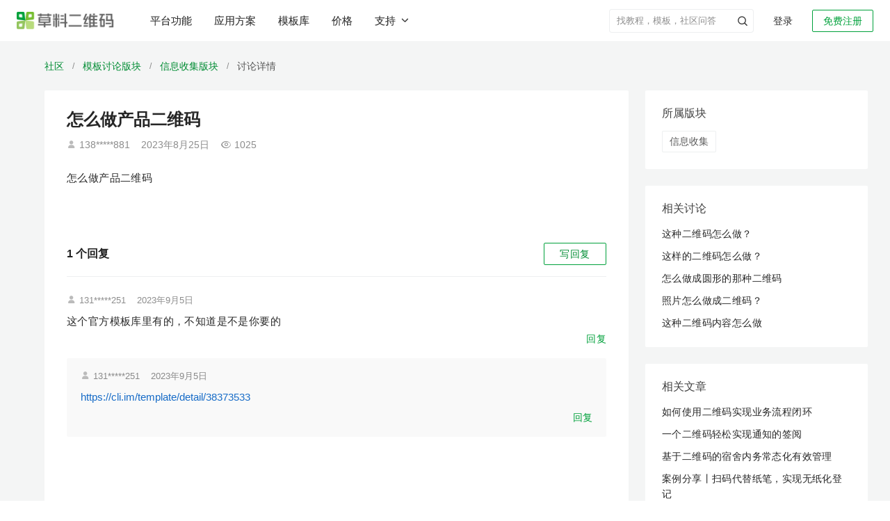

--- FILE ---
content_type: text/css
request_url: https://static.clewm.net/cli/flatkit/assets/styles/app.min.css?v=1769047078267
body_size: 22783
content:
.card,blockquote,pre{border-color:rgba(120,130,140,.13)}.navbar-brand:hover,a,a:focus,a:hover{text-decoration:none;text-decoration:none !important;}[flex],[layout]{box-sizing:border-box}.btn-icon,.nav-icon,.progress-bar{text-align:center}.h-1x,.list-icon div,.text-ellipsis{text-overflow:ellipsis;white-space:nowrap}.avatar,.h-1x,.list-icon div,.md-btn,.text-ellipsis{white-space:nowrap}.md-btn,.text-u-c{text-transform:uppercase}.md-btn,.pointer,.ui-check,.ui-switch,a{cursor:pointer}html{background-color:#fff}body{color:rgba(0,0,0,.87);font-size:.875rem;background-color:#f0f0f0;-webkit-font-smoothing:antialiased}.label.no-bg,a,pre{color:inherit}:focus{outline:0!important}a{outline:0}pre{background-color:#f8f8f8}small{font-size:90%}sup{position:relative;top:-1em;font-size:75%}.pull-center{position:absolute;left:50%}.close{font-size:1.3rem}@media (max-width:47.9em){.pull-none-sm{float:none!important}}.label{padding:.25em .5em;font-weight:700;background-color:#b8b8b8}.btn-outline,.label.no-bg{background-color:transparent}.label.up{position:relative;top:-10px;min-width:4px;min-height:4px;display:inline-block}.label-lg{font-size:1.33rem;padding:5px 9px}.label-sm{padding:1px 4px}.label-xs{padding:0 3px}.list-group-item.active>.label,.nav-pills>.active>a>.label{color:rgba(0,0,0,.87)}.btn{font-weight:500;outline:0!important;border-width:0;padding:.4375rem 1rem}.md-btn,.md-btn:focus{outline:0}.btn:not([disabled]).active,.btn:not([disabled]):focus,.btn:not([disabled]):hover{box-shadow:inset 0 -10rem 0 rgba(158,158,158,.2)}.btn>i.pull-left,.btn>i.pull-right{line-height:1.5}.btn.rounded{padding-left:1.2em;padding-right:1.2em}.btn-lg{padding:.8125rem 1.25rem}.btn-sm{padding:.3445rem .75rem}.btn-xs{padding:.1565rem .5rem;font-size:.8rem}.btn-outline{border-width:1px;box-shadow:none!important}.btn.b-primary:focus,.btn.b-primary:hover,.btn.primary:focus,.btn.primary:hover{color:rgba(255,255,255,.87);background-color:#0cc2aa}.btn.accent:focus,.btn.accent:hover,.btn.b-accent:focus,.btn.b-accent:hover{color:rgba(255,255,255,.87);background-color:#a88add}.btn.b-warn:focus,.btn.b-warn:hover,.btn.warn:focus,.btn.warn:hover{color:rgba(255,255,255,.87);background-color:#fcc100}.btn.b-success:focus,.btn.b-success:hover,.btn.success:focus,.btn.success:hover{color:rgba(255,255,255,.87);background-color:#6cc788}.btn.b-info:focus,.btn.b-info:hover,.btn.info:focus,.btn.info:hover{color:rgba(255,255,255,.87);background-color:#6887ff}.btn.b-warning:focus,.btn.b-warning:hover,.btn.warning:focus,.btn.warning:hover{color:rgba(255,255,255,.87);background-color:#f77a99}.btn.b-danger:focus,.btn.b-danger:hover,.btn.danger:focus,.btn.danger:hover{color:rgba(255,255,255,.87);background-color:#f44455}.btn.b-dark:focus,.btn.b-dark:hover,.btn.dark:focus,.btn.dark:hover{color:rgba(255,255,255,.87);background-color:#2e3e4e}.btn.b-black:focus,.btn.b-black:hover,.btn.black:focus,.btn.black:hover{color:rgba(255,255,255,.87);background-color:#2a2b3c}.btn.b-white:focus,.btn.b-white:hover{color:rgba(0,0,0,.87);background-color:#fff}.btn.b-light:focus,.btn.b-light:hover{color:rgba(0,0,0,.87);background-color:#f8f8f8}.btn-icon{padding:0!important;width:2.25rem;height:2.25rem;line-height:2.25rem;position:relative;overflow:hidden}.btn-icon i{position:absolute;top:0;width:100%;height:100%;display:block;line-height:inherit;-webkit-transition:all .3s;transition:all .3s}.btn-icon.btn-xs{width:1.5rem;height:1.5rem;line-height:1.5rem}.btn-icon.btn-sm{width:1.775rem;height:1.775rem;line-height:1.775rem}.btn-icon.btn-lg{width:3.167rem;height:3.167rem;line-height:3.167rem}.btn-icon.btn-social i:last-child{top:100%}.btn-icon.btn-social.active i:first-child,.btn-icon.btn-social:focus i:first-child,.btn-icon.btn-social:hover i:first-child{top:-100%}.btn-icon.btn-social.active i:last-child,.btn-icon.btn-social:focus i:last-child,.btn-icon.btn-social:hover i:last-child{top:0;color:#fff}.btn-icon.btn-social-colored i:first-child{color:#fff}.btn.btn-default,.btn.white{box-shadow:inset 0 0 1px rgba(0,0,0,.3)}.btn-default{background-color:#fff;color:rgba(0,0,0,.87)}.btn-groups .btn{margin-bottom:.25rem}.btn-fw{min-width:7rem}.dropdown-menu{font-size:.875rem;color:rgba(0,0,0,.87);border-radius:3px;border:1px solid rgba(0,0,0,.1);-webkit-transform-origin:top left;-moz-transform-origin:top left;-ms-transform-origin:top left;transform-origin:top left}.dropdown-menu>li:not(.dropdown-item)>a{display:block;padding:3px 20px}.dropdown-menu>li:not(.dropdown-item)>a:focus,.dropdown-menu>li:not(.dropdown-item)>a:hover{background-color:rgba(0,0,0,.065)}.dropdown-menu>.divider{height:1px;margin:.5rem 0;overflow:hidden;background-color:rgba(120,130,140,.13)}.modal-open-aside,.modal.inactive{overflow:visible}.dropdown-menu .active{background-color:rgba(0,0,0,.065)}.dropdown-menu.pull-left{left:auto!important;right:100%}.dropdown-menu.pull-right{left:auto;right:0;-webkit-transform-origin:top right;-moz-transform-origin:top right;-ms-transform-origin:top right;transform-origin:top right}.dropdown-menu.pull-up{top:0}.dropdown-menu.pull-down{top:100%!important;left:0!important}.dropup .dropdown-menu{-webkit-transform-origin:bottom left;-moz-transform-origin:bottom left;-ms-transform-origin:bottom left;transform-origin:bottom left}.dropup .dropdown-menu.pull-right{-webkit-transform-origin:bottom right;-moz-transform-origin:bottom right;-ms-transform-origin:bottom right;transform-origin:bottom right}.dropdown-menu.datepicker,.dropdown-menu.timepicker{padding:6px;font-size:.8rem}.dropdown-menu.datepicker .btn,.dropdown-menu.timepicker .btn{font-size:.8rem}.dropdown-menu.datepicker .btn.btn-primary,.dropdown-menu.timepicker .btn.btn-primary{background-color:#6887ff;color:#fff}.dropdown-menu.datepicker .btn:not(:hover),.dropdown-menu.timepicker .btn:not(:hover){box-shadow:0 0 1px transparent}.dropdown-item{color:inherit}.dropdown-item:focus,.dropdown-item:hover{color:inherit;background-color:rgba(0,0,0,.065)}.dropdown-divider{background-color:rgba(120,130,140,.13)}.dropdown-menu-scale{display:block;opacity:0;-webkit-transform:scale(.8);-ms-transform:scale(.8);transform:scale(.8);-webkit-transition:all 250ms cubic-bezier(.24,.22,.015,1.56);transition:all 250ms cubic-bezier(.24,.22,.015,1.56);-webkit-backface-visibility:hidden;-moz-backface-visibility:hidden;backface-visibility:hidden;pointer-events:none}.open>.dropdown-menu-scale{opacity:1;-webkit-transform:scale(1);-ms-transform:scale(1);transform:scale(1);pointer-events:auto;display:block!important}.dropdown-header{padding:8px 16px}.dropdown-submenu{position:relative}.dropdown-submenu:focus>.dropdown-menu,.dropdown-submenu:hover>.dropdown-menu{display:block}.dropdown-submenu .dropdown-menu{left:100%;top:0;margin-top:-6px;margin-left:-1px}.dropup .dropdown-submenu>.dropdown-menu{top:auto;bottom:0;margin-bottom:-6px}.popover{color:rgba(0,0,0,.87)}@media (max-width:33.9em){.pull-none-xs{float:none!important}.dropdown-menu.pull-none-xs{left:0}}.form-control{border-color:rgba(120,130,140,.2);border-radius:0;min-height:2.375rem}.form-control:focus{border-color:rgba(120,130,140,.3)}.form-control-lg{min-height:3.75rem}.form-control-sm{min-height:2rem}.form-control::-webkit-input-placeholder{color:inherit;opacity:.3}.form-control::-moz-placeholder{color:inherit;opacity:.3}.form-control:-ms-input-placeholder{color:inherit;opacity:.3}.form-control-spin{position:absolute;z-index:2;right:10px;top:50%;margin-top:-7px}.input-group-addon{border-color:rgba(120,130,140,.2);background-color:transparent;color:inherit}.form-group-stack .form-control{margin-top:-1px;position:relative;border-radius:0}.form-group-stack .form-control:active,.form-group-stack .form-control:focus{z-index:1}.form-validation .form-control.ng-dirty.ng-invalid{border-color:#f44455}.form-validation .form-control.ng-dirty.ng-valid,.form-validation .form-control.ng-dirty.ng-valid:focus{border-color:#6cc788}.form-validation .ui-checks .ng-invalid.ng-dirty+i{border-color:#f44455}.form-file{position:relative}.form-file input{position:absolute;width:100%;height:100%;opacity:0}.input-group-sm>.form-control{min-height:1.95rem}.list-group{border-radius:3px;background:#fff}.list-group.no-radius .list-group-item{border-radius:0!important}.list-group.no-borders .list-group-item{border:none}.list-group.no-border .list-group-item{border-width:1px 0}.list-group.no-border .list-group-item:first-child{border-top-width:0}.list-group.no-border .list-group-item:last-child{border-bottom-width:0}.list-group.no-bg .list-group-item{background-color:transparent}.list-group.list-group-gap{background:0 0}.list-group-item{border-color:rgba(120,130,140,.065);background:0 0;padding:12px 16px;background-clip:padding-box}.list-group-item.media{margin-top:0}.list-group-item.active,.list-group-item.active:focus,.list-group-item.active:hover{color:inherit;background-color:rgba(0,0,0,.065);border-color:rgba(120,130,140,.065);border-bottom-color:rgba(120,130,140,.065)}.list-group-item.active a,.list-group-item.active:focus a,.list-group-item.active:hover a{color:inherit}.list-group-item:first-child{border-top-color:rgba(120,130,140,.13)}.list-group-item:last-child{border-bottom-color:rgba(120,130,140,.13)}.list-group-alt .list-group-item.active:nth-child(2n+2),.list-group-alt .list-group-item:nth-child(2n+2){background-color:rgba(0,0,0,.065)}.list-group-lg .list-group-item{padding:16px 24px}.list-group-md .list-group-item{padding-top:16px;padding-bottom:16px}.list-group-sm .list-group-item{padding:10px 12px}.list-group-gap .list-group-item{margin-bottom:5px;border-radius:3px}.list-group-gap .list-group-item:first-child{border-top-color:rgba(120,130,140,.065)}.list-group-gap .list-group-item:last-child{border-bottom-color:rgba(120,130,140,.065)}a.list-group-item{color:inherit}a.list-group-item.hover,a.list-group-item:focus,a.list-group-item:hover{color:inherit;background-color:rgba(0,0,0,.065)}.aside,.dark-white,.modal-content{color:rgba(0,0,0,.87)}.modal .left{-webkit-transform:translate3d(-100%,0,0);transform:translate3d(-100%,0,0);-webkit-transition:-webkit-transform .4s cubic-bezier(.25,.8,.25,1);-moz-transition:-moz-transform .4s cubic-bezier(.25,.8,.25,1);-o-transition:-o-transform .4s cubic-bezier(.25,.8,.25,1);transition:transform .4s cubic-bezier(.25,.8,.25,1)}.modal .right,.modal .top{-webkit-transition:-webkit-transform .4s cubic-bezier(.25,.8,.25,1);-moz-transition:-moz-transform .4s cubic-bezier(.25,.8,.25,1);-o-transition:-o-transform .4s cubic-bezier(.25,.8,.25,1)}.modal .right{-webkit-transform:translate3d(100%,0,0);transform:translate3d(100%,0,0);transition:transform .4s cubic-bezier(.25,.8,.25,1)}.modal .top{-webkit-transform:translate3d(0,-100%,0);transform:translate3d(0,-100%,0);transition:transform .4s cubic-bezier(.25,.8,.25,1)}.modal .bottom{-webkit-transform:translate3d(0,100%,0);transform:translate3d(0,100%,0);-webkit-transition:-webkit-transform .4s cubic-bezier(.25,.8,.25,1);-moz-transition:-moz-transform .4s cubic-bezier(.25,.8,.25,1);-o-transition:-o-transform .4s cubic-bezier(.25,.8,.25,1);transition:transform .4s cubic-bezier(.25,.8,.25,1)}.modal.in .bottom,.modal.in .left,.modal.in .right,.modal.in .top{-webkit-transform:translate3d(0,0,0);transform:translate3d(0,0,0)}.modal.inactive{bottom:auto}.modal>.left,.modal>.right{position:fixed;z-index:1055;bottom:0;top:0}.modal>.left{left:0;right:auto}.modal>.right{left:auto;right:0}.modal>.bottom,.modal>.top{position:fixed;z-index:1055;left:0;right:0}.modal>.top{top:0;bottom:auto}.modal>.bottom{top:auto;bottom:0}.nav-link,.nav-tabs{position:relative}.modal-content,.modal-footer,.modal-header{border-color:rgba(120,130,140,.13)}.aside-header,.aside-header .close{color:inherit!important;background-color:transparent!important}.aside-footer,.aside-header{border-color:rgba(120,130,140,.13)!important}.nav,.nav-item,.nav-link{border:inherit}.aside-title{font-size:1.2rem;margin:.45rem 0}.modal.animate .modal-dialog{-webkit-transform:translate(0,0);-ms-transform:translate(0,0);transform:translate(0,0)}.modal.animate .fade-right-big{-webkit-animation:fadeOutLeftBig .5s;animation:fadeOutLeftBig .5s}.modal.animate .fade-left-big{-webkit-animation:fadeOutRightBig .5s;animation:fadeOutRightBig .5s}.modal.animate .fade-up-big{-webkit-animation:fadeOutUpBig .5s;animation:fadeOutUpBig .5s}.modal.animate .fade-down-big{-webkit-animation:fadeOutDownBig .5s;animation:fadeOutDownBig .5s}.modal.animate .fade-right{-webkit-animation:fadeOutLeft .5s;animation:fadeOutLeft .5s}.modal.animate .fade-left{-webkit-animation:fadeOutRight .5s;animation:fadeOutRight .5s}.modal.animate .fade-up{-webkit-animation:fadeOutUp .5s;animation:fadeOutUp .5s}.modal.animate .fade-down{-webkit-animation:fadeOutDown .5s;animation:fadeOutDown .5s}.modal.animate .flip-x{-webkit-animation:flipOutX .5s;animation:flipOutX .5s}.modal.animate .flip-y{-webkit-animation:flipOutY .5s;animation:flipOutY .5s}.modal.animate .zoom{-webkit-animation:zoomOut .5s;animation:zoomOut .5s}.modal.animate .roll{-webkit-animation:rollOut .5s;animation:rollOut .5s}.modal.animate .bounce{-webkit-animation:bounceOut .5s;animation:bounceOut .5s}.modal.animate .rotate{-webkit-animation:rotateOut .5s;animation:rotateOut .5s}.modal.animate.in .fade-right-big{-webkit-animation:fadeInRightBig .5s;animation:fadeInRightBig .5s}.modal.animate.in .fade-left-big{-webkit-animation:fadeInLeftBig .5s;animation:fadeInLeftBig .5s}.modal.animate.in .fade-up-big{-webkit-animation:fadeInUpBig .5s;animation:fadeInUpBig .5s}.modal.animate.in .fade-down-big{-webkit-animation:fadeInDownBig .5s;animation:fadeInDownBig .5s}.modal.animate.in .fade-right{-webkit-animation:fadeInRight .5s;animation:fadeInRight .5s}.modal.animate.in .fade-left{-webkit-animation:fadeInLeft .5s;animation:fadeInLeft .5s}.modal.animate.in .fade-up{-webkit-animation:fadeInUp .5s;animation:fadeInUp .5s}.modal.animate.in .fade-down{-webkit-animation:fadeInDown .5s;animation:fadeInDown .5s}.modal.animate.in .flip-x{-webkit-animation:flipInX .5s;animation:flipInX .5s}.modal.animate.in .flip-y{-webkit-animation:flipInY .5s;animation:flipInY .5s}.modal.animate.in .zoom{-webkit-animation:zoomIn .5s;animation:zoomIn .5s}.modal.animate.in .roll{-webkit-animation:rollIn .5s;animation:rollIn .5s}.modal.animate.in .bounce{-webkit-animation:bounceIn .5s;animation:bounceIn .5s}.modal.animate.in .rotate{-webkit-animation:rotateIn .5s;animation:rotateIn .5s}.nav-md .nav-link{padding:.5rem 1rem}.nav-sm .nav-link{padding:.25rem .75rem}.nav-xs .nav-link{padding:.15rem .5rem;font-size:90%}.nav-rounded .nav-link{border-radius:2rem}.nav-tabs{border-bottom-width:0;z-index:1}.nav-tabs .nav-link{background:0 0!important;color:inherit!important}.nav-tabs .nav-link.active,.nav-tabs .nav-link.active:focus,.nav-tabs .nav-link.active:hover,.nav-tabs .nav-link:focus,.nav-tabs .nav-link:hover{border-color:rgba(120,130,140,.13);border-bottom-color:transparent}.tab-content.tab-alt .tab-pane{display:block;height:0;overflow:hidden}.tab-content.tab-alt .tab-pane.active{height:auto;overflow:visible}.nav-justified .nav-item{display:table-cell;width:1%;float:none}.nav-lists .nav-item{border-bottom:1px solid rgba(120,130,140,.13);background-clip:padding-box}.nav-active-border .nav-link:before{content:'';position:absolute;-webkit-transition:all .2s ease-in-out;transition:all .2s ease-in-out;left:50%;right:50%;bottom:0;border-bottom-width:3px;border-bottom-style:solid;border-bottom-color:transparent}.nav-active-border .nav-link.active:before,.nav-active-border .nav-link:focus:before,.nav-active-border .nav-link:hover:before{left:0;right:0;border-bottom-color:inherit}.nav-active-border.top .nav-link:before{bottom:auto;top:0}.nav-active-border.left .nav-link{float:none}.nav-active-border.left .nav-link:before{border-bottom-width:0;right:auto;border-left-width:3px;border-left-style:solid;border-left-color:transparent;left:0;top:50%;bottom:50%}.nav-active-border.left .nav-link.active:before,.nav-active-border.left .nav-link:focus:before,.nav-active-border.left .nav-link:hover:before{top:0;bottom:0;border-left-color:inherit}.nav-active-border.left.right .nav-link:before{left:auto;right:0}.breadcrumb{background-color:rgba(0,0,0,.065)}.breadcrumb>li+li:before{content:'/ '}.navbar{border:none;margin:0;padding:0 1rem;flex-shrink:0;min-height:3.5rem}.navbar .up{margin:0 -.6em}.navbar .avatar{top:-2px}.navbar-item{margin-right:1rem;margin-bottom:0}.navbar-brand,.navbar-item,.navbar-nav>.nav-item>.nav-link,.navbar-nav>.nav-link{padding:0;line-height:3.5rem;white-space:nowrap}.navbar-md{min-height:4rem}.navbar-md .navbar-brand,.navbar-md .navbar-item,.navbar-md .navbar-nav>.nav-item>.nav-link,.navbar-md .navbar-nav>.nav-link{line-height:4rem}.navbar-sm{min-height:3rem}.navbar-sm .navbar-brand,.navbar-sm .navbar-item,.navbar-sm .navbar-nav>.nav-item>.nav-link,.navbar-sm .navbar-nav>.nav-link{line-height:3rem}.navbar-brand{padding:0;font-size:20px;font-weight:700}.navbar-brand img,.navbar-brand svg{max-height:24px;vertical-align:-4px;display:inline-block}.navbar-brand>span{display:inline-block;line-height:.8;margin-left:10px}.navbar-brand.md img,.navbar-brand.md svg{max-height:32px;vertical-align:-8px}.navbar-brand.lg img,.navbar-brand.lg svg{max-height:48px;vertical-align:-16px}.pull-center .navbar-brand{margin-left:-50%}.navbar .collapse.in,.navbar .collapsing{clear:left;padding-bottom:1rem}.collapse.in .navbar-nav,.collapsing .navbar-nav{float:none!important}.collapse.in .navbar-nav:not(.navbar-nav-inline) .nav-item,.collapsing .navbar-nav:not(.navbar-nav-inline) .nav-item{float:none;margin:0}.collapse.in .navbar-nav:not(.navbar-nav-inline) .nav-link,.collapsing .navbar-nav:not(.navbar-nav-inline) .nav-link{display:block;line-height:2!important}.collapse.in .navbar-form,.collapsing .navbar-form{margin:0!important;padding:.5rem 0;float:none!important}.collapse.in .nav-active-border,.collapsing .nav-active-border{border-color:transparent}.collapse.in .dropdown-menu-scale,.collapsing .dropdown-menu-scale{display:none}.pager>li>a,.pager>li>span,.pagination>li>a,.pagination>li>span{color:inherit!important;background-color:transparent!important;border-color:rgba(120,130,140,.13)!important}.pager>li>a:focus,.pager>li>a:hover,.pager>li>span:focus,.pager>li>span:hover,.pagination>li>a:focus,.pagination>li>a:hover,.pagination>li>span:focus,.pagination>li>span:hover{border-color:rgba(120,130,140,.13);background-color:rgba(0,0,0,.065);color:inherit}.pager>.active>a,.pager>.active>span,.pagination>.active>a,.pagination>.active>span{color:#fff!important;background-color:#0cc2aa!important;border-color:#0cc2aa!important}.progress[value]::-webkit-progress-bar{background-color:rgba(0,0,0,.065)}.progress{border-radius:.25rem;overflow:hidden;background-color:rgba(0,0,0,.065)}.avatar,.avatar img{border-radius:500px}.progress-bar{display:inline-block;float:left;height:1rem;background-color:#0074d9;font-size:.8em}.progress-xxs{height:4px}.progress-xs{height:8px}.progress-sm{height:12px}.progress-bar-striped,.progress-striped .progress-bar{background-image:-webkit-linear-gradient(45deg,rgba(255,255,255,.15) 25%,transparent 25%,transparent 50%,rgba(255,255,255,.15) 50%,rgba(255,255,255,.15) 75%,transparent 75%,transparent);background-image:-o-linear-gradient(45deg,rgba(255,255,255,.15) 25%,transparent 25%,transparent 50%,rgba(255,255,255,.15) 50%,rgba(255,255,255,.15) 75%,transparent 75%,transparent);background-image:linear-gradient(45deg,rgba(255,255,255,.15) 25%,transparent 25%,transparent 50%,rgba(255,255,255,.15) 50%,rgba(255,255,255,.15) 75%,transparent 75%,transparent);-webkit-background-size:40px 40px;background-size:40px 40px}.progress-bar.active,.progress.active .progress-bar{-webkit-animation:progress-bar-stripes 2s linear infinite;-o-animation:progress-bar-stripes 2s linear infinite;animation:progress-bar-stripes 2s linear infinite}@-webkit-keyframes progress-bar-stripes{from{background-position:40px 0}to{background-position:0 0}}@-o-keyframes progress-bar-stripes{from{background-position:40px 0}to{background-position:0 0}}@keyframes progress-bar-stripes{from{background-position:40px 0}to{background-position:0 0}}.col-0{clear:left}.row.no-gutter{margin-left:0;margin-right:0}.row.no-gutter [class*=col-]{padding-left:0;padding-right:0}.row{margin-left:-12px;margin-right:-12px}.row [class*=col-]{padding-left:12px;padding-right:12px}.row-sm{margin-left:-8px;margin-right:-8px}.row-sm [class*=col-]{padding-left:8px;padding-right:8px}.row-xs{margin-left:-4px;margin-right:-4px}.row-xs [class*=col-]{padding-left:4px;padding-right:4px}@media (max-width:61.9em){.row{margin-left:-8px;margin-right:-8px}.row [class*=col-]{padding-left:8px;padding-right:8px}.row-2 [class*=col]{width:50%;float:left}.row-2 .col-0{clear:none}.row-2 li:nth-child(odd){clear:left;margin-left:0}}.app-content:after,.list-item:after,.navside .nav li a:after,.tl-item:after,.tl-wrap:after{clear:both}@media (max-width:47.9em){.row{margin-left:-4px;margin-right:-4px}.row [class*=col-]{padding-left:4px;padding-right:4px}}.panel .table{border-color:rgba(120,130,140,.045)!important}.table-bordered,.table>thead>tr>th{border-color:rgba(120,130,140,.045)}.table>tbody>tr>td,.table>tbody>tr>th,.table>tfoot>tr>td,.table>tfoot>tr>th{padding-left:16px;padding-right:16px;border-color:rgba(120,130,140,.045)}.table>thead>tr>th{padding:10px 16px}.table-condensed tbody>tr>td,.table-condensed tbody>tr>th,.table-condensed tfoot>tr>td,.table-condensed tfoot>tr>th,.table-condensed thead>tr>td,.table-condensed thead>tr>th{padding:5px}.table-striped>tbody>tr:nth-child(odd){background-color:rgba(0,0,0,.025);background-clip:padding-box}.table-striped>thead>th{background-color:rgba(0,0,0,.025);border-right:1px solid rgba(120,130,140,.045)}.table-striped>thead>th:last-child{border-right:none}.arrow.bottom:after,.arrow.right:after,.arrow.top:after{border-right-color:transparent}.table td.active,.table th.active,.table tr.active,.table-hover tr:hover{background-color:rgba(0,0,0,.065)!important}.arrow{position:absolute;z-index:10}.arrow:after,.arrow:before{position:absolute;content:"";display:block;width:0;height:0;border-width:9px;border-color:transparent;border-style:solid}.arrow:after{border-width:8px}.arrow.top{top:-9px;left:50%;margin-left:-9px}.arrow.top.pull-in{top:-4px}.arrow.top:before{border-bottom-color:rgba(120,130,140,.13);border-top-width:0}.arrow.top:after{top:1px;left:1px;border-top-color:transparent;border-bottom-color:inherit;border-left-color:transparent;border-top-width:0}.arrow.right{top:50%;right:0;margin-top:-9px}.arrow.right.pull-in{right:4px}.arrow.right:before{border-left-color:rgba(120,130,140,.13);border-right-width:0}.arrow.right:after{top:1px;left:0;border-top-color:transparent;border-bottom-color:transparent;border-left-color:inherit;border-right-width:0}.arrow.bottom:after,.arrow.left:after{border-bottom-color:transparent;border-left-color:transparent}.arrow.bottom{bottom:0;left:50%;margin-left:-9px}.arrow.bottom.pull-in{bottom:4px}.arrow.bottom:before{border-top-color:rgba(120,130,140,.13);border-bottom-width:0}.arrow.bottom:after{top:0;left:1px;border-top-color:inherit;border-bottom-width:0}.arrow.left{top:50%;left:-9px;margin-top:-9px}.arrow.left.pull-in{left:-4px}.arrow.left:before{border-right-color:rgba(120,130,140,.13);border-left-width:0}.arrow.left:after{top:1px;left:1px;border-top-color:transparent;border-right-color:inherit;border-left-width:0}.arrow.pull-left{left:18px}.arrow.pull-right{left:auto;right:26px}.arrow.pull-top{top:18px}.arrow.pull-bottom{top:auto;bottom:26px}.arrow.b-accent:before,.arrow.b-danger:before,.arrow.b-dark:before,.arrow.b-info:before,.arrow.b-primary:before,.arrow.b-success:before,.arrow.b-warning:before{border-color:transparent}.avatar{position:relative;display:inline-block;width:40px;line-height:1;font-weight:700}.avatar img{width:100%}.avatar i{position:absolute;left:0;top:0;width:10px;height:10px;margin:1px;border-width:2px;border-style:solid;border-radius:100%}.avatar i.bottom,.avatar i.right{left:auto;right:0}.avatar i.bottom,.avatar i.left{top:auto;bottom:0}.avatar i.on{background-color:#6cc788}.avatar i.off{background-color:#f8f8f8}.avatar i.away{background-color:#f77a99}.avatar i.busy{background-color:#f44455}.avatar.w-32 i{margin:0}.avatar.w-48 i{margin:2px}.avatar.w-56 i{margin:3px}.avatar.w-64 i{margin:4px}.avatar.w-96 i{margin:9px}.avatar.w-128 i{margin:14px}.row-col{display:table;table-layout:fixed;border-spacing:0;width:100%;height:100%}.row-col>[class*=col-],.row-col>[class*=" col-"]{vertical-align:top;float:none;padding:0;position:static}.box-body,.box-footer,.box-header{padding:1rem}.row-row{display:table-row;height:100%}.ie .row-body,.row-cell{display:table-cell}.row-cell{vertical-align:top}.row-body{position:relative;height:100%;width:100%;-webkit-overflow-scrolling:touch;overflow:auto}.row-inner{position:absolute;top:0;bottom:0;left:0;right:0}.v-m{vertical-align:middle!important}.v-t{vertical-align:top!important}.v-b{vertical-align:bottom!important}.easyPieChart canvas,.navbar .nav-text,.sl-icon>i,.ui-check>i{vertical-align:middle}.v-c{display:-webkit-flex;display:-ms-flexbox;display:flex;align-items:center}@media (min-width:62em){.row-col>[class*=col-lg],.row-col>[class*=" col-lg"]{display:table-cell;height:100%}}@media (min-width:48em){.row-col>[class*=col-md],.row-col>[class*=" col-md"]{display:table-cell;height:100%}}@media (min-width:34em){.row-col>[class*=col-sm],.row-col>[class*=" col-sm"]{display:table-cell;height:100%}}.row-col>[class*=col-xs],.row-col>[class*=" col-xs"]{display:table-cell;height:100%}@media (max-width:33.9em){.row-col-xs{display:block}.row-col-xs .row-body{overflow:visible!important}.row-col-xs .row-inner{position:static}}.box,.box-color{background-color:#fff;position:relative;margin-bottom:1.5rem}.box-header{position:relative}.box-header h2,.box-header h3,.box-header h4{margin:0;font-size:18px;line-height:1}.box-header h3{font-size:16px}.box-header h4{font-size:15px}.box-header small{display:block;margin-top:4px;opacity:.6}.box-divider{border-bottom:1px solid rgba(120,130,140,.13);margin:0 16px;height:0}.ui-check>i,.ui-check>span{margin-left:-20px}.box-tool{position:absolute;right:16px;top:14px}.box-shadow,.box-shadow .box,.box-shadow .box-color{box-shadow:0 2px 2px rgba(0,0,0,.03),0 1px 0 rgba(0,0,0,.03)}.box-shadow-z0,.box-shadow-z0 .box,.box-shadow-z0 .box-color{box-shadow:0 0 1px rgba(0,0,0,.15)}.box-shadow-z1,.box-shadow-z1 .box,.box-shadow-z1 .box-color{box-shadow:0 1px 2px rgba(0,0,0,.1),0 -1px 0 rgba(0,0,0,.02)}.box-shadow-z2,.box-shadow-z2 .box,.box-shadow-z2 .box-color{box-shadow:0 1px 2px rgba(0,0,0,.15),0 -1px 0 rgba(0,0,0,.02)}.box-shadow-z3,.box-shadow-z3 .box,.box-shadow-z3 .box-color{box-shadow:0 2px 4px rgba(0,0,0,.1),0 -1px 0 rgba(0,0,0,.02)}.box-radius-1x,.box-radius-1x .box,.box-radius-1x .box-color{border-radius:2px}.box-radius-2x,.box-radius-2x .box,.box-radius-2x .box-color{border-radius:3px}.box-radius-3x,.box-radius-3x .box,.box-radius-3x .box-color{border-radius:4px}.ui-check{position:relative;padding-left:20px}.ui-check input{opacity:0;position:absolute;z-index:-1}.ui-check input:checked+i:before{left:5px;top:5px;width:6px;height:6px;background-color:#0cc2aa}.ui-check input:checked+span .active{display:inherit}.ui-check input[type=radio]+i,.ui-check input[type=radio]+i:before{border-radius:50%}.ui-check input[disabled]+i,fieldset[disabled] .ui-check input+i{border-color:rgba(134,143,152,.2)}.ui-check input[disabled]+i:before,fieldset[disabled] .ui-check input+i:before{background-color:rgba(134,143,152,.2)}.ui-check>i{width:16px;height:16px;line-height:1;box-shadow:0 0 1px rgba(120,130,140,.35);margin-top:-2px;display:inline-block;margin-right:4px;background-clip:padding-box;position:relative}.ui-check>i:before{content:"";position:absolute;left:50%;top:50%;width:0;height:0;background-color:transparent}.ui-check>span .active{display:none}.ui-check.ui-check-color input:checked+i:before{background-color:#fff}.ui-check-md input:checked+i:before{left:6px;top:6px}.ui-check-md>i{width:18px;height:18px}.ui-check-lg input:checked+i:before{width:12px;height:12px;left:9px;top:9px}.ui-check-lg>i{width:30px;height:30px}[layout]{display:-webkit-flex;display:-moz-flex;display:-ms-flexbox;display:flex}[layout=column]{-webkit-flex-direction:column;-ms-flex-direction:column;flex-direction:column}[layout=row]{-webkit-flex-direction:row;-ms-flex-direction:row;flex-direction:row}[layout-wrap]{-webkit-flex-wrap:wrap;-ms-flex-wrap:wrap;flex-wrap:wrap}[layout-fill]{margin:0;min-height:100%;width:100%}@-moz-document url-prefix(){[layout-fill]{margin:0;width:100%;min-height:auto;height:inherit}}[flex]{-webkit-flex:1;-ms-flex:1;flex:1}[flex-no-shrink]{flex-shrink:0}html{height:100%}body{height:auto;min-height:100%;position:relative}.app-aside,.app-fixed .app{height:100%}.app-aside{position:fixed!important;z-index:1030;float:left}.app-content{box-shadow:none}.app-content:after,.app-content:before{content:" ";display:table}.app-header{position:fixed;left:0;right:0;margin:inherit;z-index:1020}.app-header~.app-body{margin-top:3.5rem}.app-header.navbar-md~.app-body{margin-top:4rem}.app-header.navbar-sm~.app-body{margin-top:3rem}.app-body-inner{margin-top:inherit!important;margin-bottom:inherit!important;position:absolute;top:0;bottom:0;overflow:auto}.app-footer{position:absolute;left:0;right:0;bottom:0;z-index:1;margin:inherit}.app-footer:not(.hide)~.app-body{margin-bottom:3.125rem}.app-fixed{overflow:hidden}.app-fixed .app-content{position:relative;min-height:100%}.app-fixed .app-footer{margin-left:0}@media (min-width:62em){.app-aside{opacity:1;display:block!important}.app-aside,.app-aside .scroll{width:12.5rem}.app-aside.lg:not(.folded),.app-aside.lg:not(.folded) .scroll{width:13.75rem}.app-aside.lg:not(.hide)~.app-content{margin-left:13.75rem}.app-aside.sm:not(.folded),.app-aside.sm:not(.folded) .scroll{width:11.25rem}.app-aside.sm:not(.hide)~.app-content{margin-left:11.25rem}.app-aside.folded{width:4rem}.app-aside.folded:not(.hide)~.app-content{margin-left:4rem}.app-aside.folded.md{width:5rem}.app-aside.folded.md:not(.hide)~.app-content{margin-left:5rem}.app-aside:not(.hide)~.app-content{margin-left:12.5rem}.app-aside .left{position:absolute;right:0;-webkit-transform:translate3d(0,0,0);transform:translate3d(0,0,0)}.hide-scroll{width:auto;margin-right:-17px;overflow-y:scroll;-webkit-overflow-scrolling:touch}}@media (max-width:61.9em){.app-aside.modal{width:100%;position:fixed;z-index:1050}.app-aside .left{position:fixed;width:304px}.app .container,body.container{max-width:100%;padding-left:0;padding-right:0}}@media print{.app-aside,.app-footer,.app-header,.switcher{display:none}}.ie9 .app-aside{position:static!important}.ie9 .app-aside .left{width:inherit;position:absolute}@media (min-width:62em){body.container{box-shadow:0 1px 1px rgba(0,0,0,.1)}body.container,body.container .container{padding-left:0;padding-right:0}body.container .app-aside{left:inherit;right:auto}body.container .app-aside.lg~.app-content .app-header{width:46.25rem}body.container .app-aside.sm~.app-content .app-header{width:48.75rem}body.container .app-aside.folded~.app-content .app-header{width:56rem}body.container .app-aside.folded.md~.app-content .app-header{width:55rem}body.container .app-aside~.app-content .app-header{width:47.5rem}body.container .app-header{left:inherit;right:auto;margin-left:0;width:60rem}}@media (min-width:75em){body.container .app-aside.lg~.app-content .app-header{width:58.5rem}body.container .app-aside.sm~.app-content .app-header{width:61rem}body.container .app-aside.folded~.app-content .app-header{width:68.25rem}body.container .app-aside.folded.md~.app-content .app-header{width:67.25rem}body.container .app-aside~.app-content .app-header{width:59.75rem}body.container .app-header{width:72.25rem}}.list{padding-left:0;border-radius:3px}.list.no-border{padding-top:8px;padding-bottom:8px}.list-item{display:block;position:relative;padding:12px 16px}.list-item:after,.list-item:before{content:" ";display:table}.no-border .list-body:after,.pace-inactive{display:none}.list-item:last-child .list-body:after{border:none}.no-border .list-item{padding-top:8px;padding-bottom:8px}.no-padding .list-item{padding-left:0;padding-right:0}.list-left{float:left;padding-right:1rem}.list-left+.list-body{margin-left:56px}.list-body h3{font-size:16px;margin:0 0 3px;font-weight:400}.list-body:after{content:"";position:absolute;left:0;right:0;bottom:0;border-bottom:1px solid rgba(120,130,140,.065)}.inset .list-body:after{left:72px}.pace{-webkit-pointer-events:none;pointer-events:none;-webkit-user-select:none;-moz-user-select:none;user-select:none}.pace .pace-progress{background:#0cc2aa;position:fixed;z-index:2000;top:0;right:100%;width:100%;height:2px}.pace .pace-activity{display:block;position:fixed;z-index:2000;top:5px;right:5px;width:14px;height:14px;border:2px solid transparent;border-top-color:#0cc2aa;border-left-color:#0cc2aa;border-radius:10px;-webkit-animation:loading-bar-spinner .4s linear infinite;-moz-animation:loading-bar-spinner .4s linear infinite;-ms-animation:loading-bar-spinner .4s linear infinite;-o-animation:loading-bar-spinner .4s linear infinite;animation:loading-bar-spinner .4s linear infinite}.nav-icon i,.navside .nav li{position:relative}.navside,.navside .nav{border:inherit}@-webkit-keyframes loading-bar-spinner{0%{-webkit-transform:rotate(0);transform:rotate(0)}100%{-webkit-transform:rotate(360deg);transform:rotate(360deg)}}@-moz-keyframes loading-bar-spinner{0%{-moz-transform:rotate(0);transform:rotate(0)}100%{-moz-transform:rotate(360deg);transform:rotate(360deg)}}@-o-keyframes loading-bar-spinner{0%{-o-transform:rotate(0);transform:rotate(0)}100%{-o-transform:rotate(360deg);transform:rotate(360deg)}}@-ms-keyframes loading-bar-spinner{0%{-ms-transform:rotate(0);transform:rotate(0)}100%{-ms-transform:rotate(360deg);transform:rotate(360deg)}}@keyframes loading-bar-spinner{0%{transform:rotate(0)}100%{transform:rotate(360deg)}}.navside ul{padding-left:0;list-style:none}.navside [flex]{overflow:auto}.navside .nav li{border:inherit}.navside .nav li li a{line-height:2rem;padding-left:3.5rem}.navside .nav li li a .nav-text{padding:.4375rem 0}.navside .nav li li li a{padding-left:4.5rem}.navside .nav li li li li a{padding-left:5.5rem}.navside .nav li a,.navside .nav-header{padding:0 1rem;line-height:2.25rem}.navside .nav li a{display:block;position:relative}.navside .nav li a:after,.navside .nav li a:before{content:" ";display:table}.navside .nav li a:focus,.navside .nav li a:hover,.navside .nav li.active{background-color:rgba(0,0,0,.065)}.navside .nav li.active>a{background-color:transparent}.navside .nav li.active>a .nav-caret i{-webkit-transform:rotate(180deg);-ms-transform:rotate(180deg);transform:rotate(180deg)}.navside .nav-header:focus,.navside .nav-header:hover{background-color:transparent!important}.navside .nav-header:after{display:none}.nav-text,.nav-text small,.nav-text span{display:block}.navside .navbar-brand{float:none;margin-right:0}.nav-fold{padding:.75rem 1rem}.nav-text{line-height:1.125rem;padding:.5625rem 0}.nav>li>a .nav-text{font-weight:500}.navside .nav-text{opacity:.75}.navside .active>a>.nav-text,.navside a:focus>.nav-text,.navside a:hover>.nav-text{opacity:1}.navbar .nav-text{line-height:1;display:inline-block;padding:0}.navbar .nav-text span.text-xs{margin-top:.25rem}.nav-icon{float:left;line-height:inherit;margin-right:1rem;top:0;min-width:1.5rem}.nav-icon i img,.nav-icon i svg{display:none;position:absolute;left:0;top:0;width:100%;height:100%}.navbar .nav-icon{margin-right:.5rem}.nav-label{float:right;margin-left:1rem;font-style:normal;z-index:1}.navbar .nav-label{margin-left:.5rem}.nav-caret{float:right;margin-left:1rem;opacity:.45}.blur-5,.opacity{opacity:.5}.nav-caret i{-webkit-transition:transform .3s ease-in-out;transition:transform .3s ease-in-out}.navbar .nav-caret{margin-left:.5rem}.nav-sub{max-height:0;overflow:hidden;-webkit-transition:max-height .4s ease 0s;transition:max-height .4s ease 0s}.active>.nav-sub{max-height:50rem}@media (min-width:62em){.folded .hidden-folded,.folded .nav li ul,.folded .nav>li>a .nav-caret,.folded .nav>li>a .nav-text{display:none}.folded .nav>li>a,.folded .navbar{text-align:center;padding-left:4px;padding-right:4px}.folded,.folded .scroll{width:4rem}.folded.md,.folded.md .scroll{width:5rem}.folded .nav>li>a .nav-label{position:absolute;top:-6px;right:6px}.folded .nav>li>a .nav-icon{float:none;line-height:2.5rem;margin-right:0;position:relative}.folded.show-text .nav>li>a .nav-text{display:block;margin-top:-18px;font-size:.85em}.folded .navbar-brand{float:none;margin:0}.folded .nav-stacked .nav{margin:0 12px}.folded .nav-fold{padding:8px 16px}.folded .nav-fold .pull-left{float:none!important;margin:0}.folded .nav-fold .pull-left img{width:100%;height:auto}.folded.nav-expand{-webkit-transition:width .4s cubic-bezier(.25,.8,.25,1);transition:width .4s cubic-bezier(.25,.8,.25,1);-webkit-backface-visibility:hidden;-moz-backface-visibility:hidden;backface-visibility:hidden;overflow-x:hidden;overflow-y:auto;position:absolute}.folded.nav-expand.active,.folded.nav-expand.active .scroll,.folded.nav-expand:focus,.folded.nav-expand:focus .scroll,.folded.nav-expand:hover,.folded.nav-expand:hover .scroll{width:12.5rem!important}.folded.nav-expand.active>*,.folded.nav-expand:focus>*,.folded.nav-expand:hover>*{width:12.5rem}.folded.nav-expand.active .hidden-folded,.folded.nav-expand:focus .hidden-folded,.folded.nav-expand:hover .hidden-folded{display:inherit}.folded.nav-expand.active .hidden-folded.inline,.folded.nav-expand:focus .hidden-folded.inline,.folded.nav-expand:hover .hidden-folded.inline{display:inline-block}.folded.nav-expand.active .nav li ul,.folded.nav-expand:focus .nav li ul,.folded.nav-expand:hover .nav li ul{display:inherit}.folded.nav-dropdown .nav>li:focus>ul,.folded.nav-dropdown .nav>li:hover>ul,.folded.nav-expand.active .nav>li>a .nav-caret,.folded.nav-expand.active .nav>li>a .nav-text,.folded.nav-expand:focus .nav>li>a .nav-caret,.folded.nav-expand:focus .nav>li>a .nav-text,.folded.nav-expand:hover .nav>li>a .nav-caret,.folded.nav-expand:hover .nav>li>a .nav-text,.nav-dropup .nav>li:focus>ul,.nav-dropup .nav>li:hover>ul{display:block}.folded.nav-expand.active .nav>li>a,.folded.nav-expand:focus .nav>li>a,.folded.nav-expand:hover .nav>li>a{text-align:left;padding-left:16px;padding-right:16px}.folded.nav-expand.active .nav>li>a .nav-text,.folded.nav-expand:focus .nav>li>a .nav-text,.folded.nav-expand:hover .nav>li>a .nav-text{font-size:1em;margin:0}.folded.nav-expand.active .nav>li>a .nav-label,.folded.nav-expand:focus .nav>li>a .nav-label,.folded.nav-expand:hover .nav>li>a .nav-label{position:static}.folded.nav-expand.active .nav>li>a .nav-icon,.folded.nav-expand:focus .nav>li>a .nav-icon,.folded.nav-expand:hover .nav>li>a .nav-icon{float:left;line-height:inherit;margin-right:16px}.folded.nav-expand.active .navbar,.folded.nav-expand:focus .navbar,.folded.nav-expand:hover .navbar{text-align:left;padding-left:1rem;padding-right:1rem}.folded.nav-expand.active .nav-stacked .nav,.folded.nav-expand:focus .nav-stacked .nav,.folded.nav-expand:hover .nav-stacked .nav{margin:0 8px}.folded.nav-expand.active .nav-stacked .nav>li>a,.folded.nav-expand:focus .nav-stacked .nav>li>a,.folded.nav-expand:hover .nav-stacked .nav>li>a{padding:0 8px}.folded.nav-expand.active .nav-fold,.folded.nav-expand:focus .nav-fold,.folded.nav-expand:hover .nav-fold{padding:12px 16px}.folded.nav-expand.active .nav-fold .pull-left,.folded.nav-expand:focus .nav-fold .pull-left,.folded.nav-expand:hover .nav-fold .pull-left{float:left!important}.folded.nav-expand.active .nav-fold .pull-left img,.folded.nav-expand:focus .nav-fold .pull-left img,.folded.nav-expand:hover .nav-fold .pull-left img{height:auto}.folded.nav-expand.active .nav-fold .pull-left img.w-40,.folded.nav-expand:focus .nav-fold .pull-left img.w-40,.folded.nav-expand:hover .nav-fold .pull-left img.w-40{width:40px}.folded.nav-expand.active .nav-fold .pull-left img.w-48,.folded.nav-expand:focus .nav-fold .pull-left img.w-48,.folded.nav-expand:hover .nav-fold .pull-left img.w-48{width:48px}.folded.nav-dropdown .row-body,.folded.nav-dropdown [flex],.folded.nav-dropdown.modal,.nav-dropup .row-body,.nav-dropup [flex],.nav-dropup.modal{overflow:visible!important}.folded.nav-dropdown .nav>li>ul,.nav-dropup .nav>li>ul{display:none;overflow:visible;max-height:999px;color:rgba(255,255,255,.87);background-color:rgba(0,0,0,.87);border-radius:2px;box-shadow:0 1px 3px rgba(0,0,0,.15);position:absolute;left:100%;top:0;padding:6px 0}.folded.nav-dropdown .nav>li>ul a,.nav-dropup .nav>li>ul a{padding-left:16px!important;min-width:160px}.folded.nav-dropdown .nav>li>ul li.active ul,.nav-dropup .nav>li>ul li.active ul{display:block}.folded.nav-dropdown .nav>li>ul .nav-text,.nav-dropup .nav>li>ul .nav-text{padding:6px 0!important}.folded.nav-dropdown .nav>li .nav-mega,.nav-dropup .nav>li .nav-mega{width:320px}.folded.nav-dropdown .nav>li .nav-mega>li,.nav-dropup .nav>li .nav-mega>li{width:160px;float:left}.folded.nav-dropdown .nav>li .nav-mega.nav-mega-3,.nav-dropup .nav>li .nav-mega.nav-mega-3{width:480px}}.easyPieChart,.nav-center,.sl-icon>i,.ui-icon{text-align:center}.nav-border .nav>li.active:after{content:'';position:absolute;top:0;bottom:0;border-left-color:inherit;border-left-width:3px;border-left-style:solid}.nav-stacked .nav{margin:0 8px}.nav-stacked .nav>li>a{line-height:2rem;padding:0 .5rem;margin:2px 0}.nav-stacked .nav>li>a .nav-text{padding:.4375rem 0}.nav-stacked .nav>li li a{padding-left:3rem}.nav-stacked .nav>li li li a{padding-left:4rem}.nav-stacked .nav>li li li li a{padding-left:5rem}.nav-stacked .nav>li.active>a{color:rgba(255,255,255,.87);background-color:#0cc2aa}.nav-stacked .nav li a{border-radius:3px}.nav-stacked .nav .nav-header{padding-left:8px;padding-right:8px}.nav-light .nav .nav-icon i img,.nav-light .nav .nav-icon i svg{display:block}.nav-center .nav-icon{display:none}.nav-center .nav-caret{position:absolute;right:10px}.nav-center .nav-label{position:absolute;padding-left:10px}.nav-center .nav a{padding-left:16px!important}.nav-center .nav-fold .pull-left{float:none!important;margin-bottom:10px;display:inline-block}.tl-date,.tl-wrap:before{float:left;position:relative}.nav-active-bg .nav-link.active,.nav-active-bg .nav>li.active>a{color:rgba(0,0,0,.87)!important;background-color:#f0f0f0!important}.nav-active-dark .nav-link.active,.nav-active-dark .nav>li.active>a{color:rgba(255,255,255,.87)!important;background-color:#2e3e4e!important}.nav-active-black .nav-link.active,.nav-active-black .nav>li.active>a{color:rgba(255,255,255,.87)!important;background-color:#2a2b3c!important}.nav-active-primary .nav-link.active,.nav-active-primary .nav>li.active>a{color:rgba(255,255,255,.87)!important;background-color:#0cc2aa!important}.nav-active-accent .nav-link.active,.nav-active-accent .nav>li.active>a{color:rgba(255,255,255,.87)!important;background-color:#a88add!important}.nav-active-warn .nav-link.active,.nav-active-warn .nav>li.active>a{color:rgba(255,255,255,.87)!important;background-color:#fcc100!important}.nav-active-success .nav-link.active,.nav-active-success .nav>li.active>a{color:rgba(255,255,255,.87)!important;background-color:#6cc788!important}.nav-active-info .nav-link.active,.nav-active-info .nav>li.active>a{color:rgba(255,255,255,.87)!important;background-color:#6887ff!important}.nav-active-warning .nav-link.active,.nav-active-warning .nav>li.active>a{color:rgba(255,255,255,.87)!important;background-color:#f77a99!important}.nav-active-danger .nav-link.active,.nav-active-danger .nav>li.active>a{color:rgba(255,255,255,.87)!important;background-color:#f44455!important}.nav-active-light .nav-link.active,.nav-active-light .nav>li.active>a{color:rgba(0,0,0,.87)!important;background-color:#f8f8f8!important}.nav-active-white .nav-link.active,.nav-active-white .nav>li.active>a{color:rgba(0,0,0,.87)!important;background-color:#fff!important}.nav-active-red .nav-link.active,.nav-active-red .nav>li.active>a{color:rgba(255,255,255,.87)!important;background-color:#f44336!important}.nav-active-pink .nav-link.active,.nav-active-pink .nav>li.active>a{color:rgba(255,255,255,.87)!important;background-color:#e91e63!important}.nav-active-purple .nav-link.active,.nav-active-purple .nav>li.active>a{color:rgba(255,255,255,.87)!important;background-color:#9c27b0!important}.nav-active-deep-purple .nav-link.active,.nav-active-deep-purple .nav>li.active>a{color:rgba(255,255,255,.87)!important;background-color:#673ab7!important}.nav-active-indigo .nav-link.active,.nav-active-indigo .nav>li.active>a{color:rgba(255,255,255,.87)!important;background-color:#3f51b5!important}.nav-active-blue .nav-link.active,.nav-active-blue .nav>li.active>a{color:rgba(255,255,255,.87)!important;background-color:#166bc7!important}.nav-active-light-blue .nav-link.active,.nav-active-light-blue .nav>li.active>a{color:rgba(255,255,255,.87)!important;background-color:#03a9f4!important}.nav-active-cyan .nav-link.active,.nav-active-cyan .nav>li.active>a{color:rgba(255,255,255,.87)!important;background-color:#00bcd4!important}.nav-active-teal .nav-link.active,.nav-active-teal .nav>li.active>a{color:rgba(255,255,255,.87)!important;background-color:#009688!important}.nav-active-green .nav-link.active,.nav-active-green .nav>li.active>a{color:rgba(255,255,255,.87)!important;background-color:#00a13b!important}.nav-active-light-green .nav-link.active,.nav-active-light-green .nav>li.active>a{color:rgba(255,255,255,.87)!important;background-color:#8bc34a!important}.nav-active-lime .nav-link.active,.nav-active-lime .nav>li.active>a{color:rgba(255,255,255,.87)!important;background-color:#cddc39!important}.nav-active-yellow .nav-link.active,.nav-active-yellow .nav>li.active>a{color:rgba(0,0,0,.87)!important;background-color:#ffeb3b!important}.nav-active-amber .nav-link.active,.nav-active-amber .nav>li.active>a{color:rgba(255,255,255,.87)!important;background-color:#ffc107!important}.nav-active-orange .nav-link.active,.nav-active-orange .nav>li.active>a{color:rgba(255,255,255,.87)!important;background-color:#ff9800!important}.nav-active-deep-orange .nav-link.active,.nav-active-deep-orange .nav>li.active>a{color:rgba(255,255,255,.87)!important;background-color:#ff5722!important}.nav-active-brown .nav-link.active,.nav-active-brown .nav>li.active>a{color:rgba(255,255,255,.87)!important;background-color:#795548!important}.nav-active-blue-grey .nav-link.active,.nav-active-blue-grey .nav>li.active>a{color:rgba(255,255,255,.87)!important;background-color:#607d8b!important}.nav-active-grey .nav-link.active,.nav-active-grey .nav>li.active>a{color:rgba(255,255,255,.87)!important;background-color:#424242!important}.ui-icon{display:inline-block;height:1em;background:0 0!important}.ui-icon:before{position:relative;z-index:1}.ui-icon:after{content:"";border-width:1px;border-style:solid;border-color:inherit;border-radius:2em;width:2em;height:2em;top:-1.5em;display:block;position:relative;z-index:0;background-clip:padding-box}.ui-icon.b-2x:after{border-width:2px}.ui-icon.b-3x:after{border-width:3px}.switcher,.switcher .sw-btn{border:1px solid rgba(120,120,120,.1);background-clip:padding-box}.ui-icon.ui-icon-sm:after{width:1.7em;height:1.7em;top:-1.35em}.ui-icon.primary:after{background-color:#0cc2aa}.ui-icon.success:after{background-color:#6cc788}.ui-icon.info:after{background-color:#6887ff}.ui-icon.warning:after{background-color:#f77a99}.ui-icon.danger:after{background-color:#f44455}.ui-icon.accent:after{background-color:#a88add}.ui-icon.dark:after{background-color:#2e3e4e}.ui-icon.light:after{background-color:#f8f8f8}.ui-icon.white:after{background-color:#fff}#flotTip,.flotTip,.jqstooltip{background-color:rgba(0,0,0,.8)!important}.item{position:relative}.item .bottom,.item .center,.item .top,.item-bg,.item-bg img,.item-overlay{position:absolute}.item .top{right:0;left:0;top:0}.item .bottom{right:0;left:0;bottom:0}.item .center{right:0;left:0;top:42%}.item-overlay{right:0;left:0;display:none}.ie .ie-show,.item-overlay .item:focus,.item-overlay.active,.item:hover .item-overlay{display:block}.item-overlay.w-full{text-align:center;top:0;bottom:0}.item-bg{width:100%;height:100%;overflow:hidden}.item-bg img{width:110%;left:50%;top:50%;margin-left:-55%;margin-top:-55%}.blur{-webkit-filter:blur(3px);-moz-filter:blur(3px);-o-filter:blur(3px);-ms-filter:blur(3px);filter:blur(3px)}.blur-5{-webkit-filter:blur(5px);-moz-filter:blur(5px);-o-filter:blur(5px);-ms-filter:blur(5px);filter:blur(5px)}.opacity-3{opacity:.3}.switcher{z-index:1050;position:fixed;top:78px;right:-240px;width:240px;-webkit-transition:right .2s ease;transition:right .2s ease}.switcher.active{right:-2px;z-index:1060}.switcher .sw-btn{position:absolute;left:-43px;top:-1px;padding:10px 15px;z-index:1045;border-right-width:0}#sw-demo{top:118px}#sw-demo.active{top:78px}.list-icon i{margin-right:16px}.list-icon div{line-height:40px;overflow:hidden}.jqstooltip{border:1px solid #000!important;-webkit-border-radius:3px;-moz-border-radius:3px;border-radius:3px;padding:5px 10px!important;-webkit-box-sizing:content-box;-moz-box-sizing:content-box;box-sizing:content-box}.easyPieChart{position:relative}.easyPieChart>div{position:absolute;width:100%;line-height:1;top:40%}.easyPieChart>div img{margin-top:-4px}#flotTip,.flotTip{padding:4px 10px;border:1px solid #000!important;z-index:100;font-size:12px;color:#fff;-webkit-border-radius:3px;-moz-border-radius:3px;border-radius:3px}.legendColorBox>div{border:none!important;margin:5px}.legendColorBox>div>div{border-radius:10px}.st-sort-ascent:before{content:'\25B2'}.st-sort-descent:before{content:'\25BC'}.st-selected td{background:rgba(0,0,0,.065)}.black .btn-default.form-control,.dark .btn-default.form-control,.grey .btn-default.form-control{background:0 0!important;background-color:rgba(255,255,255,.1)!important;color:inherit!important}.ui-select-bootstrap>.ui-select-choices{overflow-y:scroll}.box .dataTables_wrapper{padding-top:10px}.box .dataTables_wrapper>.row{margin:0}.box .dataTables_wrapper>.row>.col-sm-12{padding:0}.dataTables_wrapper.form-inline .form-control{width:auto}.footable-odd{background-color:rgba(0,0,0,.025)!important}.note-editor{border-width:0!important;overflow:visible!important;background-color:inherit}.note-toolbar .note-color .dropdown-toggle{padding-left:2px!important}.note-editor .note-editing-area .note-editable,.note-editor .note-statusbar{background-color:transparent!important;color:inherit!important}.note-toolbar{background-color:rgba(120,130,140,.1)}.nav a.waves-effect{-webkit-mask-image:-webkit-radial-gradient(circle,#fff 100%,#000 100%)}.sortable-placeholder{list-style:none;border:1px dashed #fff;min-height:40px}.streamline{position:relative;border-color:rgba(120,130,140,.13)}.streamline .sl-icon:before,.streamline .sl-item:before,.streamline:after{content:'';position:absolute;border-color:inherit;border-width:3px;border-style:solid;border-radius:50%;width:7px;height:7px;margin-left:-4px;top:6px;left:0}.streamline:after{top:auto;bottom:0}.sl-icon{position:absolute;left:-10px;z-index:1;border:inherit}.sl-item,.sl-left,.ui-switch{position:relative}.sl-icon>i{width:20px;height:20px;display:table-cell;color:#fff}.streamline .sl-icon:before{width:20px;height:20px;border-width:10px;margin-left:0;top:0}.sl-item{border-color:rgba(120,130,140,.13);padding-bottom:1px}.sl-item:after,.sl-item:before{content:" ";display:table}.sl-item:after{clear:both;top:2px;bottom:auto}.sl-item.b-l{margin-left:-1px}.sl-left{float:left;z-index:1;margin-left:-20px;margin-bottom:24px}.sl-author,.sl-footer{margin-bottom:10px}.sl-left img{max-width:40px}.sl-left+.sl-content{margin-left:36px}.sl-content{margin-left:24px;padding-bottom:16px}.sl-date{font-size:.85em}.ui-switch{display:inline-block;width:32px;height:18px;border-radius:30px;background-color:#6cc788;margin:0}.ui-switch i:after,.ui-switch i:before{content:"";position:absolute;background-color:#fff}.ui-switch input{position:absolute;opacity:0}.ui-switch input:checked+i:before{top:50%;bottom:50%;left:50%;right:5px;border-width:0;border-radius:5px}.ui-switch input:checked+i:after{margin-left:15px}.ui-switch i:before{top:-1px;bottom:-1px;left:-1px;right:-1px;border:1px solid #f0f0f0;border-radius:30px;-webkit-transition:all .2s;transition:all .2s}.ui-switch i:after{width:16px;top:1px;bottom:1px;border-radius:50%;box-shadow:1px 1px 3px rgba(0,0,0,.25);-webkit-transition:margin-left .3s;transition:margin-left .3s}.ui-switch-md{width:40px;height:24px}.ui-switch-md input:checked+i:after{margin-left:17px}.ui-switch-md i:after{width:22px}.ui-switch-lg{width:50px;height:30px}.ui-switch-lg input:checked+i:after{margin-left:21px}.ui-switch-lg i:after{width:28px}.timeline{margin:0;padding:0}.m-t-sm,.m-y-sm{margin-top:.5rem!important}.tl-item{display:block}.tl-item:after,.tl-item:before{content:" ";display:table}.visible-left{display:none}.tl-wrap{display:block;margin-left:6em;padding:15px 0 15px 20px;border-style:solid;border-color:rgba(120,130,140,.13);border-width:0 0 0 2px}.tl-wrap:after,.tl-wrap:before{content:" ";display:table}.bg-auto:before,.tl-wrap:before{content:""}.tl-wrap:before{top:15px;margin-left:-26px;width:10px;height:10px;border-color:inherit;border-width:3px;border-radius:50%;border-style:solid;background:#f8f8f8;box-shadow:0 0 0 4px #f0f0f0}.tl-date{top:10px;margin-left:-7.5em;display:block;width:4.5em;text-align:right}.tl-content{display:inline-block;position:relative;padding-top:10px;padding-bottom:10px}.p-t-sm,.p-y-sm{padding-top:.5rem!important}.p-b-sm,.p-y-sm{padding-bottom:.5rem!important}.tl-content.block{display:block;width:100%}.tl-content.panel{margin-bottom:0}.m-b-sm,.m-y-sm{margin-bottom:.5rem!important}.tl-header{display:block;width:12em;text-align:center;margin-left:1px}.timeline-center .tl-item{margin-left:50%}.timeline-center .tl-item .tl-wrap{margin-left:-2px}.timeline-center .tl-header{width:auto;margin-left:-1px}.timeline-center .tl-left{margin-left:0;margin-right:50%}.timeline-center .tl-left .hidden-left{display:none!important}.timeline-center .tl-left .visible-left{display:inherit}.timeline-center .tl-left .tl-wrap{float:right;margin-right:0;border-left-width:0;border-right-width:2px;padding-left:0;padding-right:20px}.p-l-sm,.p-x-sm{padding-left:.5rem!important}.p-r-sm,.p-x-sm{padding-right:.5rem!important}.timeline-center .tl-left .tl-wrap:before{float:right;margin-left:0;margin-right:-26px}.timeline-center .tl-left .tl-date{float:right;margin-left:0;margin-right:-8.5em;text-align:left}.md-btn,.w-24,.w-32,.w-40,.w-48,.w-56{text-align:center}.lter{background-color:rgba(255,255,255,.035)}.dker{background-color:rgba(0,0,0,.035)}.light{background-color:#f8f8f8}.dark-white,.white{background-color:#fff}.black,.danger,.dark,.grey,.info,.primary,.success,.warn,.warning{color:rgba(255,255,255,.87)}.black{background-color:#2a2b3c}.black .lt{background-color:#2f3044}.black .dk{background-color:#252635}.black .bg{background-color:#2a2b3c}.dark{background-color:#2e3e4e}.dark .lt{background-color:#334456}.dark .dk{background-color:#293846}.dark .bg{background-color:#2e3e4e}.grey{background-color:#424242}.grey .lt{background-color:#484848}.grey .dk{background-color:#3c3c3c}.grey .bg{background-color:#424242}.primary{background-color:#0cc2aa}.primary .lt{background-color:#0dceb5}.primary .dk{background-color:#0bb69f}.primary .bg{background-color:#0cc2aa}.accent{color:rgba(255,255,255,.87);background-color:#a88add}.accent .lt{background-color:#af94e0}.accent .dk{background-color:#a180da}.accent .bg{background-color:#a88add}.warn{background-color:#fcc100}.warn .lt{background-color:#ffc60a}.warn .dk{background-color:#efb700}.warn .bg{background-color:#fcc100}.success{background-color:#6cc788}.success .lt{background-color:#75cb8f}.success .dk{background-color:#63c381}.success .bg{background-color:#6cc788}.info{background-color:#6887ff}.info .lt{background-color:#7591ff}.info .dk{background-color:#5b7dff}.info .bg{background-color:#6887ff}.warning{background-color:#f77a99}.warning .lt{background-color:#f886a2}.warning .dk{background-color:#f66e90}.warning .bg{background-color:#f77a99}.danger{background-color:#f44455}.danger .lt{background-color:#f55060}.danger .dk{background-color:#f3384a}.danger .bg{background-color:#f44455}.blue{background-color:#166bc7}.blue .lt{background-color:#2d9cf4}.blue .dk{background-color:#1590f2}.blue .bg{background-color:#166bc7}.white-overlay{background-color:rgba(255,255,255,.85)}.black-overlay{background-color:rgba(0,0,0,.85)}.gd-overlay{background-color:transparent!important;background-image:linear-gradient(to bottom,transparent 0,rgba(0,0,0,.5) 100%);background-repeat:repeat-x;filter:progid:DXImageTransform.Microsoft.gradient(startColorstr='#00000000', endColorstr='#80000000', GradientType=0)}.bg-auto:before{position:absolute;width:inherit;top:0;bottom:0;background-color:inherit;border:inherit}.bg-auto.b-l:before{margin-left:-1px}.m-l-sm,.m-x-sm{margin-left:.5rem!important}.bg-auto.b-r:before{margin-right:-1px}.m-r-sm,.m-x-sm{margin-right:.5rem!important}.no-bg{background-color:transparent!important}@media (max-width:767px){.no-bg-xs{background-color:transparent}}.dark .box,.dark .white{background-color:#354759}.dark.app{background-color:#2e3e4e}.black .box,.black .white{background-color:#313347}.black.app{background-color:#2a2b3c}.grey .box,.grey .white{background-color:#4b4b4b}.grey.app{background-color:#424242}.black .form-control,.dark .form-control,.grey .form-control{background:0 0;background-color:rgba(255,255,255,.1);color:inherit}.black .form-control:focus,.dark .form-control:focus,.grey .form-control:focus{border-color:rgba(255,255,255,.125)}.black .input-group-btn .btn,.dark .input-group-btn .btn,.grey .input-group-btn .btn{background-color:rgba(255,255,255,.1)!important;color:inherit!important}.black .list-group,.dark .list-group,.grey .list-group{background-color:transparent}.pos-rlt{position:relative;z-index:1}.pos-abt{position:absolute}.pos-fix{position:fixed!important}.pos-stc{position:static!important}.block{display:block}.block.hide{display:none}.pull-none{float:none}.inline{display:inline-block}.inline-16{width:16px;height:16px}.inline-24{width:24px;height:24px}.active>.auto .inline,.active>.inline,.none{display:none}.active>.auto .none,.active>.none{display:inline-block}.hide{display:none!important}.show{display:block!important}.circle,.rounded{border-radius:500px}.clear{display:block;overflow:hidden}.no-shadow{-webkit-box-shadow:none!important;box-shadow:none!important}@media (max-width:47.9em){.pos-stc-sm{position:static!important}}@media (max-width:33.9em){.pos-stc-xs{position:static!important}}.no-border{border-color:transparent;border-width:0}.no-borders{border-width:0!important}.b{border-color:rgba(120,130,140,.13);background-clip:padding-box}.b-a{border:1px solid rgba(120,130,140,.13)}.b-t{border-top:1px solid rgba(120,130,140,.13)}.b-r{border-right:1px solid rgba(120,130,140,.13)}.b-b{border-bottom:1px solid rgba(120,130,140,.13)}.b-l{border-left:1px solid rgba(120,130,140,.13)}.b-2x{border-width:2px}.b-3x{border-width:3px}.b-4x{border-width:4px}.b-5x{border-width:5px}.b-t-2x{border-top-width:2px!important}.b-t-3x{border-top-width:3px!important}.b-t-4x{border-top-width:4px!important}.b-t-5x{border-top-width:5px!important}.b-r-2x{border-right-width:2px!important}.b-r-3x{border-right-width:3px!important}.b-r-4x{border-right-width:4px!important}.b-r-5x{border-right-width:5px!important}.b-b-2x{border-bottom-width:2px!important}.b-b-3x{border-bottom-width:3px!important}.b-b-4x{border-bottom-width:4px!important}.b-b-5x{border-bottom-width:5px!important}.b-l-2x{border-left-width:2px!important}.b-l-3x{border-left-width:3px!important}.b-l-4x{border-left-width:4px!important}.b-l-5x{border-left-width:5px!important}.b-primary{border-color:#0cc2aa}.b-t-primary{border-top-color:#0cc2aa}.b-r-#e7f9f7{border-right-color:#0cc2aa}.b-b-primary{border-bottom-color:#0cc2aa}.b-l-primary{border-left-color:#0cc2aa}.b-accent{border-color:#a88add}.b-t-accent{border-top-color:#a88add}.b-r-#f6f3fc{border-right-color:#a88add}.b-b-accent{border-bottom-color:#a88add}.b-l-accent{border-left-color:#a88add}.b-warn{border-color:#fcc100}.b-t-warn{border-top-color:#fcc100}.b-r-#fff9e6{border-right-color:#fcc100}.b-b-warn{border-bottom-color:#fcc100}.b-l-warn{border-left-color:#fcc100}.b-success{border-color:#6cc788}.b-t-success{border-top-color:#6cc788}.b-r-#f0f9f3{border-right-color:#6cc788}.b-b-success{border-bottom-color:#6cc788}.b-l-success{border-left-color:#6cc788}.b-info{border-color:#6887ff}.b-t-info{border-top-color:#6887ff}.b-r-#f0f3ff{border-right-color:#6887ff}.b-b-info{border-bottom-color:#6887ff}.b-l-info{border-left-color:#6887ff}.b-warning{border-color:#f77a99}.b-t-warning{border-top-color:#f77a99}.b-r-#fef2f5{border-right-color:#f77a99}.b-b-warning{border-bottom-color:#f77a99}.b-l-warning{border-left-color:#f77a99}.b-danger{border-color:#f44455}.b-t-danger{border-top-color:#f44455}.b-r-#feecee{border-right-color:#f44455}.b-b-danger{border-bottom-color:#f44455}.b-l-danger{border-left-color:#f44455}.b-light{border-color:#f8f8f8}.b-t-light{border-top-color:#f8f8f8}.b-r-#fefefe{border-right-color:#f8f8f8}.b-b-light{border-bottom-color:#f8f8f8}.b-l-light{border-left-color:#f8f8f8}.b-grey{border-color:#424242}.b-t-grey{border-top-color:#424242}.b-r-#ececec{border-right-color:#424242}.b-b-grey{border-bottom-color:#424242}.b-l-grey{border-left-color:#424242}.b-dark{border-color:#2e3e4e}.b-t-dark{border-top-color:#2e3e4e}.b-r-#eaeced{border-right-color:#2e3e4e}.b-b-dark{border-bottom-color:#2e3e4e}.b-l-dark{border-left-color:#2e3e4e}.b-black{border-color:#2a2b3c}.b-t-black{border-top-color:#2a2b3c}.b-r-#eaeaec{border-right-color:#2a2b3c}.b-b-black{border-bottom-color:#2a2b3c}.b-l-black{border-left-color:#2a2b3c}.b-white{border-color:#fff}.b-t-white{border-top-color:#fff}.b-r-white{border-right-color:#fff}.b-b-white{border-bottom-color:#fff}.b-l-white{border-left-color:#fff}.b-blue{border-color:#166bc7}.b-t-blue{border-top-color:#166bc7}.b-r-#e9f5fe{border-right-color:#166bc7}.b-b-blue{border-bottom-color:#166bc7}.b-l-blue{border-left-color:#166bc7}.no-b-t{border-top-width:0}.no-b-r{border-right-width:0}.no-b-b{border-bottom-width:0}.no-b-l{border-left-width:0}.b-dashed{border-style:dashed!important}@media (max-width:991px){.no-border-sm{border-width:0}}@media (max-width:767px){.no-border-xs{border-width:0}}.hover-action{display:none}.hover-rotate{-webkit-transition:all .2s ease-in-out .1s;transition:all .2s ease-in-out .1s}.hover-anchor:active .hover-action,.hover-anchor:focus .hover-action,.hover-anchor:hover .hover-action{display:inherit}.h-2x,.h-3x,.h-4x{display:-webkit-box;-webkit-box-orient:vertical}.hover-anchor:active .hover-rotate,.hover-anchor:focus .hover-rotate,.hover-anchor:hover .hover-rotate{-webkit-transform:rotate(45deg);-ms-transform:rotate(45deg);transform:rotate(45deg)}.hover-top:focus,.hover-top:hover{position:relative;z-index:1000}.m-a-sm{margin:.5rem!important}.m-r-xs,.m-x-xs{margin-right:.25rem!important}.m-l-xs,.m-x-xs{margin-left:.25rem!important}.m-t-xs,.m-y-xs{margin-top:.25rem!important}.m-b-xs,.m-y-xs{margin-bottom:.25rem!important}.m-a-xs{margin:.25rem!important}.p-a-sm{padding:.5rem!important}.p-r-xs,.p-x-xs{padding-right:.25rem!important}.p-l-xs,.p-x-xs{padding-left:.25rem!important}.p-t-xs,.p-y-xs{padding-top:.25rem!important}.p-b-xs,.p-y-xs{padding-bottom:.25rem!important}.p-a-xs{padding:.25rem!important}.padding{padding:1.5rem}.margin{margin-bottom:1.5rem}.padding-out{margin:-1.5rem}@media (max-width:61.9em){.padding{padding:1rem}.padding-out{margin:-1rem}.box,.box-color,.margin{margin-bottom:1rem}}@media (max-width:47.9em){.padding{padding:.5rem}.padding-out{margin:-.5rem}.box,.box-color,.margin{margin-bottom:.5rem}.no-padding-xs{padding:0}}.no-radius{border-radius:0!important}.no-r-r,.no-r-t{border-top-right-radius:0}.no-r-b,.no-r-r{border-bottom-right-radius:0}.no-r-b,.no-r-l{border-bottom-left-radius:0}.no-r-l,.no-r-t{border-top-left-radius:0}.r-r,.r-t{border-top-right-radius:3px}.r-b,.r-r{border-bottom-right-radius:3px}.r-b,.r-l{border-bottom-left-radius:3px}.r-l,.r-t{border-top-left-radius:3px}.r{border-radius:3px}.r-2x{border-radius:6px}.r-3x{border-radius:9px}.scrollable{overflow-x:hidden;overflow-y:auto;-webkit-overflow-scrolling:touch}.scrollable.hover{overflow-y:hidden}.scrollable.hover>*{margin-top:-1px}.scrollable.hover:active,.scrollable.hover:focus,.scrollable.hover:hover{overflow:visible;overflow-y:auto}.smart .scrollable{overflow-y:auto!important}.scroll-x,.scroll-y{overflow:hidden;-webkit-overflow-scrolling:touch}.scroll-y{overflow-y:auto}.scroll-x{overflow-x:auto}.h-1x,.h-2x,.h-3x,.h-4x,.md-btn,.md-btn.md-fab,.text-ellipsis{overflow:hidden}a.primary:hover{background-color:#0bb69f}a.text-primary:hover{color:#0bb69f}.text-primary,.text-primary-hover a:hover{color:#0cc2aa}a.warn:hover{background-color:#efb700}a.text-warn:hover{color:#efb700}.text-warn,.text-warn-hover a:hover{color:#fcc100}a.accent:hover{background-color:#a180da}a.text-accent:hover{color:#a180da}.text-accent,.text-accent-hover a:hover{color:#a88add}a.success:hover{background-color:#63c381}a.text-success:hover{color:#63c381}.text-success,.text-success-hover a:hover{color:#6cc788}a.info:hover{background-color:#5b7dff}a.text-info:hover{color:#5b7dff}.text-info,.text-info-hover a:hover{color:#6887ff}a.warning:hover{background-color:#f66e90}a.text-warning:hover{color:#f66e90}.text-warning,.text-warning-hover a:hover{color:#f77a99}a.danger:hover{background-color:#f3384a}a.text-danger:hover{color:#f3384a}.text-danger,.text-danger-hover a:hover{color:#f44455}a.dark:hover{background-color:#293846}a.text-dark:hover{color:#293846}.text-dark,.text-dark-hover a:hover{color:#2e3e4e}a.blue:hover{background-color:#114a78}.btn.blue:hover{background-color:#3886cf;border-color:#3886cf;color:#fff}a.text-blue:hover{color:#114a78}.text-blue,.text-blue-hover a:hover{color:#357bb3}.text-white{color:#fff!important}.text-white-lt{color:rgba(255,255,255,.54)}.text-white-dk{color:rgba(255,255,255,.87)}.text-black{color:#000}.text-black-lt{color:rgba(0,0,0,.54)}.text-black-dk{color:rgba(0,0,0,.87)}.text-muted{color:inherit;opacity:.6}.text-color{color:rgba(0,0,0,.87)}._100{font-weight:100}._200{font-weight:200}._300{font-weight:300}._400{font-weight:400}._500{font-weight:500}._600{font-weight:600}._700{font-weight:700}._800{font-weight:800}.text{font-size:1rem}.text-xs{font-size:.75rem}.text-sm{font-size:.8rem}.text-md{font-size:1.125rem}.text-lg{font-size:1.5rem}.text-2x{font-size:2em}.text-3x{font-size:3em}.text-4x{font-size:4em}.l-h{line-height:1.5}.l-h-1x{line-height:1}.l-h-2x{line-height:2em}.l-s-1x{letter-spacing:1px}.l-s-2x{letter-spacing:2px}.l-s-3x{letter-spacing:3px}.l-s-4x{letter-spacing:4px}.l-s-n-1x{letter-spacing:-1px}.l-s-n-2x{letter-spacing:-2px}.l-s-n-3x{letter-spacing:-3px}.l-s-n-4x{letter-spacing:-4px}.h-1x{height:1.5}.h-2x{height:2.625rem;-webkit-line-clamp:2}.h-3x{height:3.9375rem;-webkit-line-clamp:3}.h-4x{height:5.25rem;-webkit-line-clamp:4}.text-l-t{text-decoration:line-through}.text-u-l{text-decoration:underline}.md-btn,.md-btn:hover{text-decoration:none}.text-ellipsis{display:block}.md-btn,.md-check,.md-input~label,.w-16,.w-20,.w-24,.w-32,.w-48,.w-56,.w-8{display:inline-block}.text-shadow{text-shadow:0 1px 0 rgba(0,0,0,.1)}.w-8{width:8px;height:8px}.w-16{width:16px;height:16px}.w-20{width:20px;height:20px}.w-24{width:24px;height:24px}.w-32{width:32px;height:32px;line-height:32px}.w-40{width:40px;height:40px;line-height:40px;display:inline-block}.w-48{width:48px;height:48px;line-height:48px}.w-56{width:56px;height:56px;line-height:56px}.w-64{width:64px}.w-96{width:96px}.w-128{width:128px}.w-xxs{width:60px}.w-xs{width:90px}.w-sm{width:120px}.w{width:180px}.w-md{width:200px}.w-lg{width:240px}.w-xl{width:280px}.w-xxl{width:320px}.w-full{width:100%}.w-auto{width:auto}.h-auto{height:auto}.h-full{height:100%}.h-v{height:100vh}.h-v-5{height:50vh}@media (max-width:47.9em){.w-auto-sm{width:auto}.w-full-sm{width:100%}}@media (max-width:33.9em){.w-auto-xs{width:auto}.w-full-xs{width:100%}}.md-btn{-webkit-user-select:none;-moz-user-select:none;-ms-user-select:none;user-select:none;position:relative;border:0;border-radius:3px;padding:6px;font-weight:700;font-style:inherit;font-variant:inherit;font-size:inherit;font-family:inherit;line-height:inherit;transition:box-shadow .4s cubic-bezier(.25,.8,.25,1),background-color .4s cubic-bezier(.25,.8,.25,1),-webkit-transform .4s cubic-bezier(.25,.8,.25,1);transition:box-shadow .4s cubic-bezier(.25,.8,.25,1),background-color .4s cubic-bezier(.25,.8,.25,1),transform .4s cubic-bezier(.25,.8,.25,1)}.md-flat{background:0 0}.md-btn.md-flat:not([disabled]):focus,.md-btn.md-flat:not([disabled]):hover{background-color:rgba(158,158,158,.2)}.md-btn-circle{width:28px;height:28px;border-radius:50%;padding:2px}.md-btn.md-fab[disabled],.md-btn.md-raised[disabled],.md-btn[disabled]{color:rgba(0,0,0,.26);background-color:transparent;cursor:not-allowed}.md-fab{line-height:44px}.md-fab-offset{margin-top:-20px;margin-bottom:-20px}.md-btn.md-cornered{border-radius:0}.md-btn.md-icon{padding:0;background:0 0}.md-btn.md-raised{-webkit-transform:translate3d(0,0,0);transform:translate3d(0,0,0)}.md-btn.md-fab{z-index:20;width:56px;height:56px;border-radius:50%;-webkit-transform:translate3d(0,0,0);transform:translate3d(0,0,0);transition:.2s linear;transition-property:-webkit-transform,box-shadow;transition-property:transform,box-shadow}.md-btn.md-fab,.md-btn.md-raised:not([disabled]){box-shadow:0 2px 5px 0 rgba(0,0,0,.26)}.md-btn.md-fab:not([disabled]):focus,.md-btn.md-fab:not([disabled]):hover,.md-btn.md-raised:not([disabled]):focus,.md-btn.md-raised:not([disabled]):hover{box-shadow:0 4px 8px 0 rgba(0,0,0,.4);-webkit-transform:translate3d(0,-1px,0);transform:translate3d(0,-1px,0)}.md-fab-bottom-right{top:auto;right:20px;bottom:20px;left:auto;position:absolute}.md-fab-bottom-left{top:auto;right:auto;bottom:20px;left:20px;position:absolute}.md-fab-top-left,.md-fab-top-right{top:20px;bottom:auto;position:absolute}.md-fab-top-right{right:20px;left:auto}.md-fab-top-left{right:auto;left:20px}.md-btn.md-fab.md-mini{width:40px;height:40px;line-height:28px}.red{background-color:#f44336;color:rgba(255,255,255,.87)}.red-100,.red-200,.red-300,.red-400,.red-50{color:rgba(0,0,0,.87)}.red-50{background-color:#ffebee}.red-100{background-color:#ffcdd2}.red-200{background-color:#ef9a9a}.red-300{background-color:#e57373}.red-400{background-color:#ef5350}.red-500,.red-600,.red-700,.red-800,.red-900{color:rgba(255,255,255,.87)}.red-500{background-color:#f44336}.red-600{background-color:#e53935}.red-700{background-color:#d32f2f}.red-800{background-color:#c62828}.red-900{background-color:#b71c1c}.red-A100{background-color:#ff8a80;color:rgba(0,0,0,.87)}.pink,.red-A200,.red-A400,.red-A700{color:rgba(255,255,255,.87)}.red-A200{background-color:#ff5252}.red-A400{background-color:#ff1744}.red-A700{background-color:#d50000}.pink{background-color:#e91e63}.pink-100,.pink-200,.pink-300,.pink-400,.pink-50{color:rgba(0,0,0,.87)}.pink-50{background-color:#fce4ec}.pink-100{background-color:#f8bbd0}.pink-200{background-color:#f48fb1}.pink-300{background-color:#f06292}.pink-400{background-color:#ec407a}.pink-500,.pink-600,.pink-700,.pink-800,.pink-900{color:rgba(255,255,255,.87)}.pink-500{background-color:#e91e63}.pink-600{background-color:#d81b60}.pink-700{background-color:#c2185b}.pink-800{background-color:#ad1457}.pink-900{background-color:#880e4f}.pink-A100{background-color:#ff80ab;color:rgba(0,0,0,.87)}.pink-A200,.pink-A400,.pink-A700,.purple{color:rgba(255,255,255,.87)}.pink-A200{background-color:#ff4081}.pink-A400{background-color:#f50057}.pink-A700{background-color:#c51162}.purple{background-color:#9c27b0}.purple-100,.purple-200,.purple-50{color:rgba(0,0,0,.87)}.purple-50{background-color:#f3e5f5}.purple-100{background-color:#e1bee7}.purple-200{background-color:#ce93d8}.purple-300,.purple-400,.purple-500,.purple-600,.purple-700,.purple-800,.purple-900{color:rgba(255,255,255,.87)}.purple-300{background-color:#ba68c8}.purple-400{background-color:#ab47bc}.purple-500{background-color:#9c27b0}.purple-600{background-color:#8e24aa}.purple-700{background-color:#7b1fa2}.purple-800{background-color:#6a1b9a}.purple-900{background-color:#4a148c}.purple-A100{background-color:#ea80fc;color:rgba(0,0,0,.87)}.deep-purple,.purple-A200,.purple-A400,.purple-A700{color:rgba(255,255,255,.87)}.purple-A200{background-color:#e040fb}.purple-A400{background-color:#d500f9}.purple-A700{background-color:#a0f}.deep-purple{background-color:#673ab7}.deep-purple-50{background-color:#ede7f6;color:rgba(0,0,0,.87)}.deep-purple-100{background-color:#d1c4e9;color:rgba(0,0,0,.87)}.deep-purple-200{background-color:#b39ddb;color:rgba(0,0,0,.87)}.deep-purple-300,.deep-purple-400,.deep-purple-500,.deep-purple-600,.deep-purple-700,.deep-purple-800,.deep-purple-900{color:rgba(255,255,255,.87)}.deep-purple-300{background-color:#9575cd}.deep-purple-400{background-color:#7e57c2}.deep-purple-500{background-color:#673ab7}.deep-purple-600{background-color:#5e35b1}.deep-purple-700{background-color:#512da8}.deep-purple-800{background-color:#4527a0}.deep-purple-900{background-color:#311b92}.deep-purple-A100{background-color:#b388ff;color:rgba(0,0,0,.87)}.deep-purple-A200,.deep-purple-A400,.deep-purple-A700,.indigo{color:rgba(255,255,255,.87)}.deep-purple-A200{background-color:#7c4dff}.deep-purple-A400{background-color:#651fff}.deep-purple-A700{background-color:#6200ea}.indigo{background-color:#3f51b5}.indigo-100,.indigo-200,.indigo-50{color:rgba(0,0,0,.87)}.indigo-50{background-color:#e8eaf6}.indigo-100{background-color:#c5cae9}.indigo-200{background-color:#9fa8da}.indigo-300,.indigo-400,.indigo-500,.indigo-600,.indigo-700,.indigo-800,.indigo-900{color:rgba(255,255,255,.87)}.indigo-300{background-color:#7986cb}.indigo-400{background-color:#5c6bc0}.indigo-500{background-color:#3f51b5}.indigo-600{background-color:#3949ab}.indigo-700{background-color:#303f9f}.indigo-800{background-color:#283593}.indigo-900{background-color:#1a237e}.indigo-A100{background-color:#8c9eff;color:rgba(0,0,0,.87)}.blue,.indigo-A200,.indigo-A400,.indigo-A700{color:rgba(255,255,255,.87)}.indigo-A200{background-color:#536dfe}.indigo-A400{background-color:#3d5afe}.indigo-A700{background-color:#304ffe}.blue-100,.blue-200,.blue-300,.blue-400,.blue-50{color:rgba(0,0,0,.87)}.blue-50{background-color:#e3f2fd}.blue-100{background-color:#bbdefb}.blue-200{background-color:#90caf9}.blue-300{background-color:#64b5f6}.blue-400{background-color:#42a5f5}.blue-500,.blue-600,.blue-700,.blue-800,.blue-900{color:rgba(255,255,255,.87)}.blue-500{background-color:#166bc7}.blue-600{background-color:#1e88e5}.blue-700{background-color:#1976d2}.blue-800{background-color:#1565c0}.blue-900{background-color:#0d47a1}.blue-A100{background-color:#82b1ff;color:rgba(0,0,0,.87)}.blue-A200,.blue-A400,.blue-A700,.light-blue{color:rgba(255,255,255,.87)}.blue-A200{background-color:#448aff}.blue-A400{background-color:#2979ff}.blue-A700{background-color:#2962ff}.light-blue{background-color:#03a9f4}.light-blue-100,.light-blue-200,.light-blue-300,.light-blue-400,.light-blue-50{color:rgba(0,0,0,.87)}.light-blue-50{background-color:#e1f5fe}.light-blue-100{background-color:#b3e5fc}.light-blue-200{background-color:#81d4fa}.light-blue-300{background-color:#4fc3f7}.light-blue-400{background-color:#29b6f6}.light-blue-500,.light-blue-600,.light-blue-700,.light-blue-800,.light-blue-900{color:rgba(255,255,255,.87)}.light-blue-500{background-color:#03a9f4}.light-blue-600{background-color:#039be5}.light-blue-700{background-color:#0288d1}.light-blue-800{background-color:#0277bd}.light-blue-900{background-color:#01579b}.light-blue-A100{background-color:#80d8ff;color:rgba(0,0,0,.87)}.light-blue-A200{background-color:#40c4ff;color:rgba(0,0,0,.87)}.light-blue-A400{background-color:#00b0ff;color:rgba(0,0,0,.87)}.cyan,.light-blue-A700{color:rgba(255,255,255,.87)}.light-blue-A700{background-color:#0091ea}.cyan{background-color:#00bcd4}.cyan-100,.cyan-200,.cyan-300,.cyan-400,.cyan-50{color:rgba(0,0,0,.87)}.cyan-50{background-color:#e0f7fa}.cyan-100{background-color:#b2ebf2}.cyan-200{background-color:#80deea}.cyan-300{background-color:#4dd0e1}.cyan-400{background-color:#26c6da}.cyan-500,.cyan-600,.cyan-700,.cyan-800,.cyan-900{color:rgba(255,255,255,.87)}.cyan-500{background-color:#00bcd4}.cyan-600{background-color:#00acc1}.cyan-700{background-color:#0097a7}.cyan-800{background-color:#00838f}.cyan-900{background-color:#006064}.cyan-A100,.cyan-A200,.cyan-A400,.cyan-A700{color:rgba(0,0,0,.87)}.cyan-A100{background-color:#84ffff}.cyan-A200{background-color:#18ffff}.cyan-A400{background-color:#00e5ff}.cyan-A700{background-color:#00b8d4}.teal{background-color:#009688;color:rgba(255,255,255,.87)}.teal-100,.teal-200,.teal-300,.teal-400,.teal-50{color:rgba(0,0,0,.87)}.teal-50{background-color:#e0f2f1}.teal-100{background-color:#b2dfdb}.teal-200{background-color:#80cbc4}.teal-300{background-color:#4db6ac}.teal-400{background-color:#26a69a}.teal-500,.teal-600,.teal-700,.teal-800,.teal-900{color:rgba(255,255,255,.87)}.teal-500{background-color:#009688}.teal-600{background-color:#00897b}.teal-700{background-color:#00796b}.teal-800{background-color:#00695c}.teal-900{background-color:#004d40}.teal-A100,.teal-A200,.teal-A400,.teal-A700{color:rgba(0,0,0,.87)}.teal-A100{background-color:#a7ffeb}.teal-A200{background-color:#64ffda}.teal-A400{background-color:#1de9b6}.teal-A700{background-color:#00bfa5}.green{background-color:#00a13b;color:rgba(255,255,255,1)}.green-100,.green-200,.green-300,.green-400,.green-50{color:rgba(0,0,0,.87)}.green-50{background-color:#e8f5e9}.green-100{background-color:#c8e6c9}.green-200{background-color:#a5d6a7}.green-300{background-color:#81c784}.green-400{background-color:#66bb6a}.green-500,.green-600,.green-700,.green-800,.green-900{color:rgba(255,255,255,.87)}.green-500{background-color:#00a13b}.green-600{background-color:#2BA859}.green-700{background-color:#388e3c}.green-800{background-color:#2e7d32}.green-900{background-color:#1b5e20}.green-A100,.green-A200,.green-A400,.green-A700,.light-green,.light-green-200,.light-green-300,.light-green-400,.light-green-50,.light-green-500,.light-green-600,.light-green-700{color:rgba(0,0,0,.87)}.green-A100{background-color:#b9f6ca}.green-A200{background-color:#69f0ae}.green-A400{background-color:#00e676}.green-A700{background-color:#00c853}.light-green{background-color:#8bc34a}.light-green-50{background-color:#f1f8e9}.light-green-100{background-color:#dcedc8;color:rgba(0,0,0,.87)}.light-green-200{background-color:#c5e1a5}.light-green-300{background-color:#aed581}.light-green-400{background-color:#9ccc65}.light-green-500{background-color:#8bc34a}.light-green-600{background-color:#7cb342}.light-green-700{background-color:#689f38}.light-green-800{background-color:#558b2f;color:rgba(255,255,255,.87)}.light-green-900{background-color:#33691e;color:rgba(255,255,255,.87)}.light-green-A100,.light-green-A200,.light-green-A400,.light-green-A700,.lime,.lime-200,.lime-300,.lime-400,.lime-50,.lime-500,.lime-600,.lime-700,.lime-800{color:rgba(0,0,0,.87)}.light-green-A100{background-color:#ccff90}.light-green-A200{background-color:#b2ff59}.light-green-A400{background-color:#76ff03}.light-green-A700{background-color:#64dd17}.lime{background-color:#cddc39}.lime-50{background-color:#f9fbe7}.lime-100{background-color:#f0f4c3;color:rgba(0,0,0,.87)}.lime-200{background-color:#e6ee9c}.lime-300{background-color:#dce775}.lime-400{background-color:#d4e157}.lime-500{background-color:#cddc39}.lime-600{background-color:#c0ca33}.lime-700{background-color:#afb42b}.lime-800{background-color:#9e9d24}.lime-900{background-color:#827717;color:rgba(255,255,255,.87)}.amber,.amber-200,.amber-300,.amber-400,.amber-50,.amber-500,.amber-600,.amber-700,.amber-800,.amber-900,.amber-A100,.amber-A200,.amber-A400,.amber-A700,.lime-A100,.lime-A200,.lime-A400,.lime-A700,.orange,.orange-100,.orange-200,.orange-300,.orange-400,.orange-50,.orange-500,.orange-600,.orange-700,.yellow,.yellow-100,.yellow-200,.yellow-300,.yellow-400,.yellow-50,.yellow-500,.yellow-600,.yellow-700,.yellow-800,.yellow-900,.yellow-A100,.yellow-A200,.yellow-A400,.yellow-A700{color:rgba(0,0,0,.87)}.lime-A100{background-color:#f4ff81}.lime-A200{background-color:#eeff41}.lime-A400{background-color:#c6ff00}.lime-A700{background-color:#aeea00}.yellow{background-color:#ffeb3b}.yellow-50{background-color:#fffde7}.yellow-100{background-color:#fff9c4}.yellow-200{background-color:#fff59d}.yellow-300{background-color:#fff176}.yellow-400{background-color:#ffee58}.yellow-500{background-color:#ffeb3b}.yellow-600{background-color:#fdd835}.yellow-700{background-color:#fbc02d}.yellow-800{background-color:#f9a825}.yellow-900{background-color:#f57f17}.yellow-A100{background-color:#ffff8d}.yellow-A200{background-color:#ff0}.yellow-A400{background-color:#ffea00}.yellow-A700{background-color:#ffd600}.amber{background-color:#ffc107}.amber-50{background-color:#fff8e1}.amber-100{background-color:#ffecb3;color:rgba(0,0,0,.87)}.amber-200{background-color:#ffe082}.amber-300{background-color:#ffd54f}.amber-400{background-color:#ffca28}.amber-500{background-color:#ffc107}.amber-600{background-color:#ffb300}.amber-700{background-color:#ffa000}.amber-800{background-color:#ff8f00}.amber-900{background-color:#ff6f00}.amber-A100{background-color:#ffe57f}.amber-A200{background-color:#ffd740}.amber-A400{background-color:#ffc400}.amber-A700{background-color:#ffab00}.orange{background-color:#ff9800}.orange-50{background-color:#fff3e0}.orange-100{background-color:#ffe0b2}.orange-200{background-color:#ffcc80}.orange-300{background-color:#ffb74d}.orange-400{background-color:#ffa726}.orange-500{background-color:#ff9800}.orange-600{background-color:#fb8c00}.orange-700{background-color:#f57c00}.orange-800,.orange-900{color:rgba(255,255,255,.87)}.orange-800{background-color:#ef6c00}.orange-900{background-color:#e65100}.orange-A100,.orange-A200,.orange-A400,.orange-A700{color:rgba(0,0,0,.87)}.orange-A100{background-color:#ffd180}.orange-A200{background-color:#ffab40}.orange-A400{background-color:#ff9100}.orange-A700{background-color:#ff6d00}.deep-orange{background-color:#ff5722;color:rgba(255,255,255,.87)}.deep-orange-100,.deep-orange-200,.deep-orange-300,.deep-orange-400,.deep-orange-50{color:rgba(0,0,0,.87)}.deep-orange-50{background-color:#fbe9e7}.deep-orange-100{background-color:#ffccbc}.deep-orange-200{background-color:#ffab91}.deep-orange-300{background-color:#ff8a65}.deep-orange-400{background-color:#ff7043}.deep-orange-500,.deep-orange-600,.deep-orange-700,.deep-orange-800,.deep-orange-900{color:rgba(255,255,255,.87)}.deep-orange-500{background-color:#ff5722}.deep-orange-600{background-color:#f4511e}.deep-orange-700{background-color:#e64a19}.deep-orange-800{background-color:#d84315}.deep-orange-900{background-color:#bf360c}.deep-orange-A100{background-color:#ff9e80;color:rgba(0,0,0,.87)}.deep-orange-A200{background-color:#ff6e40;color:rgba(0,0,0,.87)}.brown,.deep-orange-A400,.deep-orange-A700{color:rgba(255,255,255,.87)}.deep-orange-A400{background-color:#ff3d00}.deep-orange-A700{background-color:#dd2c00}.brown{background-color:#795548}.brown-100,.brown-200,.brown-50{color:rgba(0,0,0,.87)}.brown-50{background-color:#efebe9}.brown-100{background-color:#d7ccc8}.brown-200{background-color:#bcaaa4}.blue-grey,.brown-300,.brown-400,.brown-500,.brown-600,.brown-700,.brown-800,.brown-900{color:rgba(255,255,255,.87)}.brown-300{background-color:#a1887f}.brown-400{background-color:#8d6e63}.brown-500{background-color:#795548}.brown-600{background-color:#6d4c41}.brown-700{background-color:#5d4037}.brown-800{background-color:#4e342e}.brown-900{background-color:#3e2723}.blue-grey{background-color:#607d8b}.blue-grey-100,.blue-grey-200,.blue-grey-300,.blue-grey-50{color:rgba(0,0,0,.87)}.blue-grey-50{background-color:#eceff1}.blue-grey-100{background-color:#cfd8dc}.blue-grey-200{background-color:#b0bec5}.blue-grey-300{background-color:#90a4ae}.blue-grey-400,.blue-grey-500,.blue-grey-600,.blue-grey-700,.blue-grey-800,.blue-grey-900{color:rgba(255,255,255,.87)}.blue-grey-400{background-color:#78909c}.blue-grey-500{background-color:#607d8b}.blue-grey-600{background-color:#546e7a}.blue-grey-700{background-color:#455a64}.blue-grey-800{background-color:#37474f}.blue-grey-900{background-color:#263238}.grey-100,.grey-200,.grey-300,.grey-400,.grey-50,.grey-500{color:rgba(0,0,0,.87)}.grey-50{background-color:#fafafa}.grey-100{background-color:#f5f5f5}.grey-200{background-color:#eee}.grey-300{background-color:#e0e0e0}.grey-400{background-color:#bdbdbd}.grey-500{background-color:#9e9e9e}.grey-600,.grey-700,.grey-800,.grey-900{color:rgba(255,255,255,.87)}.grey-600{background-color:#757575}.grey-700{background-color:#616161}.grey-800{background-color:#424242}.grey-900{background-color:#212121}.md-form-group{padding:18px 0 24px;position:relative}.md-input{background:0 0;position:relative;z-index:5;border:0;box-shadow:none;border-radius:0;border-bottom:1px solid rgba(160,160,160,.2);width:100%;height:34px;padding:2px;color:inherit}.md-input.focus,.md-input:focus{border-color:#0cc2aa;border-bottom-width:2px;padding-bottom:1px}.md-input.focus~label,.md-input:focus~label{color:#0cc2aa;opacity:1;top:0!important;font-size:.85em!important}.float-label .md-input~label{top:20px;font-size:1em}.float-label .md-input.has-value~label,.float-label .md-input.ng-dirty~label,.md-input~label{top:0;font-size:.85em}.md-input~label{-webkit-transition:all .2s;transition:all .2s;position:absolute;z-index:0;opacity:.5;left:0}.md-input.disabled,.md-input[disabled]{opacity:.5}textarea.md-input{height:auto}.md-input-white.focus,.md-input-white:focus{border-color:#fff}.md-input-white.focus~label,.md-input-white:focus~label{color:#fff}.md-input-msg{position:absolute;bottom:0;line-height:24px;font-size:.85em}.md-check>i,.md-switch i{line-height:1;vertical-align:middle}.md-input-msg.right{right:0}.md-check{cursor:pointer;padding-left:20px;margin:0;position:relative}.md-check input{position:absolute;cursor:pointer;width:20px;height:20px;z-index:1;opacity:0;margin-left:-20px}.md-check input:checked+i:before{border-width:0;background-color:inherit}.md-check input:checked+span .active{display:inherit}.md-check input[type=radio]+i,.md-check input[type=radio]+i:before{border-radius:50%}.md-check input[type=checkbox]:checked+i:after{-webkit-transform:rotate(45deg);-ms-transform:rotate(45deg);transform:rotate(45deg);position:absolute;left:6px;top:2px;display:table;width:6px;height:12px;border:2px solid;border-top:0;border-left:0;content:' '}.md-check input[type=radio]:checked+i:after{position:absolute;left:6px;top:6px;display:table;width:6px;height:6px;background:#fff;border-radius:50%;content:' '}.md-check>i:before,.md-switch i:after,.md-switch i:before{content:""}.md-check input[disabled]+i:before,.md-check input[disabled]:checked+i:before,fieldset[disabled] .md-check input+i:before{opacity:.5}.md-check>i{width:0;height:18px;margin-left:-20px;margin-top:1px;float:left;display:inline-block;margin-right:28px;position:relative}.md-check>i:before{position:absolute;width:18px;height:100%;border:2px solid #9e9e9e;border-radius:2px;-webkit-transition:all .2s;transition:all .2s}.md-check>i.no-icon:after{display:none!important}.md-switch{cursor:pointer;padding-left:36px;margin:0;min-height:20px}.md-switch input{position:absolute;cursor:pointer;width:36px;height:20px;z-index:1;opacity:0;margin-left:-36px}.md-switch input:checked+i:before{background:inherit;opacity:.5}.md-switch input:checked+i:after{background:inherit;left:16px}.md-switch input[disabled]+i:before,fieldset[disabled] .md-switch input+i:before{background-color:rgba(0,0,0,.12)}.md-switch input[disabled]+i:after,fieldset[disabled] .md-switch input+i:after{background-color:#bdbdbd}.md-switch i{width:0;height:18px;margin-left:-36px;margin-top:-2px;display:inline-block;margin-right:44px;position:relative}.md-switch i:before{left:1px;width:34px;top:3px;height:14px;border-radius:8px;position:absolute;background-color:#9e9e9e;-webkit-transition:all .2s;transition:all .2s}.md-switch i:after{position:absolute;margin:0;left:0;top:0;outline:0;height:20px;width:20px;border-radius:50%;background-color:#fff;box-shadow:0 2px 5px 0 rgba(0,0,0,.26);-webkit-transition:all .2s;transition:all .2s}.animated{-webkit-animation-duration:.5s;animation-duration:.5s}[ui-view].ng-leave{display:none}[ui-view].ng-leave.smooth{display:block}.smooth.ng-animate{position:absolute;width:100%;height:100%;overflow:hidden}.fade-in-right-big.ng-enter{-webkit-animation:fadeInRightBig .5s;animation:fadeInRightBig .5s}.fade-in-right-big.ng-leave{-webkit-animation:fadeOutLeftBig .5s;animation:fadeOutLeftBig .5s}.fade-in-left-big.ng-enter{-webkit-animation:fadeInLeftBig .5s;animation:fadeInLeftBig .5s}.fade-in-left-big.ng-leave{-webkit-animation:fadeOutRightBig .5s;animation:fadeOutRightBig .5s}.fade-in-up-big.ng-enter{-webkit-animation:fadeInUpBig .5s;animation:fadeInUpBig .5s}.fade-in-up-big.ng-leave{-webkit-animation:fadeOutUpBig .5s;animation:fadeOutUpBig .5s}.fade-in-down-big.ng-enter{-webkit-animation:fadeInDownBig .5s;animation:fadeInDownBig .5s}.fade-in-down-big.ng-leave{-webkit-animation:fadeOutDownBig .5s;animation:fadeOutDownBig .5s}.fade-in.ng-enter{-webkit-animation:fadeIn .5s;animation:fadeIn .5s}.fade-in.ng-leave{-webkit-animation:fadeOut .5s;animation:fadeOut .5s}.fade-in-right.ng-enter{-webkit-animation:fadeInRight .5s;animation:fadeInRight .5s}.fade-in-right.ng-leave{-webkit-animation:fadeOutLeft .5s;animation:fadeOutLeft .5s}.fade-in-left.ng-enter{-webkit-animation:fadeInLeft .5s;animation:fadeInLeft .5s}.fade-in-left.ng-leave{-webkit-animation:fadeOutRight .5s;animation:fadeOutRight .5s}.fade-in-up.ng-enter{-webkit-animation:fadeInUp .5s;animation:fadeInUp .5s}.fade-in-up.ng-leave{-webkit-animation:fadeOutUp .5s;animation:fadeOutUp .5s}.fade-in-down.ng-enter{-webkit-animation:fadeInDown .5s;animation:fadeInDown .5s}.fade-in-down.ng-leave{-webkit-animation:fadeOutDown .5s;animation:fadeOutDown .5s}.light-new{background-color: #f7f9f7}.light-new-dark{background-color: #edf2ee}


--- FILE ---
content_type: text/css
request_url: https://static.clewm.net/static/css/include-head-top_7dd547d.css?v=1769047078267
body_size: 2454
content:
body {
	overflow-anchor: none;
	overflow-y: scroll;
}

.cliLink {
  color: #166bc7;
}

.cliLink:hover,
.cliLink:active
{
  color: #114A78;
}
.top-menu-solution {
    position: fixed;
    width: 100%;
    top: 64px;
    left: 0;
    /* box-shadow: 0px 16px 30px 0 rgba(105, 123, 140, 0.18); */
    box-shadow: 0px 16px 48px rgba(18, 32, 45, 0.18);
    border-top: none;
    /* z-index: 1000; */
    z-index: 2;
    height: 0;
    max-height: 0;
    opacity: 0;
    /* visibility: hidden; */
    overflow: hidden;
    transition: height .2s cubic-bezier(.215,.61,.355,1),opacity .2s cubic-bezier(.215,.61,.355,1);
    background-color: #fff;
}
/* .top-menu-solution .linkCotent,
.top-menu-solution .header-products-popover {
} */
.top-menu-solution.expand {
    /* visibility: visible; */
    opacity: 1;
    border-top: 1px solid #e0e7e4;
    max-height: 600px;
    max-height: calc(100vh - 96px);
    /*overflow: auto;*/
    transition: height .2s cubic-bezier(.215,.61,.355,1),opacity .2s cubic-bezier(.215,.61,.355,1);
}

.top-menu-solution-close:hover {
  color: #999;
}
.top-menu-solution .buildingLinks,.top-menu-solution .equipmentLinks {
    height: 270px;
}
.top-menu-solution .compositeLinks {
    height: 270px;
}

.x-headerTab > .x-a {
  cursor: pointer;
}

.x-headerTab > a.top-menu-hover,
.x-headerTab > .x-a.top-menu-hover {
  color: #00a13b;
  text-stroke: 0.1px #00a13b;
  -webkit-text-stroke: 0.1px #00a13b;
}

.x-headerTab > a.top-menu-hover:after,
.x-headerTab > .x-a.top-menu-hover:after {
  opacity: 1;
  transform: scaleX(1);
}

#top-nav-product-tab .fa-angle-down {
  width: 10px;
  margin-left: 6px;
  position: relative;
  left: -4px;
  top: -1px;
  font-size: 14px;
  transform: rotate(0deg);
  /* transition: transform 0.2s; */
}

#top-nav-product-tab .fa-angle-active {
  transform: rotate(180deg);
  /* transition: transform 0.2s; */
}

.logo_new_wrapper {
  font-size: 14px;
  float: left;
}
.logo_new {
  display: inline-block;
  /*margin-top: 12px !important;*/
  margin-top: 13px !important;
  /*width: 150px;
  height: 50px;
  margin-top: 2px;
  padding-top: 20px;*/
}
.logo_new img {
  height: 25px;
  width: 140px;
}

.disease-protect-header span {
  margin-left: 4px;
  display: inline-block;
  width: 4px;
}

.disease-protect-header-new {
  color: #396CA1;
  font-weight: normal;
  padding: 0 20px;
  z-index: 999;
  display: block;
  position: relative;
  border-bottom: 0;
  line-height: 64px !important;
  height: 64px;
  font-size: 14px;
  display: inline-block;
}

.disease-protect-header-new span {
  margin-left: 4px;
  width: 5px;
}

.disease-protect-header-new:focus,
.disease-protect-header-new:active {
  color: #114a78 !important;
}

.x-divider-nav {
  background-color: rgba(120, 130, 140, 0.13);
  height: 1px;
  width: 100%;
  margin: 5px 0;
}

/* 默认隐藏这些元素，js文件中会移除该class，fix 博客页面登录注册按钮闪烁问题 */
.x-headeruser-hidden {
  display: none !important;
}

.header-menu-popover-arrow {
  width: 0;
  height: 0;
  top: 50px;
  position: fixed;
  z-index: 1001;
  border-left: 10px solid transparent;
  border-right: 10px solid transparent;
  border-bottom: 9px solid #e5e5e5;
  display: none;
}
.header-menu-popover-arrow-inner {
  width: 0;
  height: 0;
  top: 59px;
  z-index: 1001;
  position: fixed;
  border-left: 10px solid transparent;
  border-right: 10px solid transparent;
  border-bottom: 9px solid #fff;
}
.normal-btn {
  color: #666;
  border: 1px solid #DEE0E2;
  box-sizing: border-box;
  border-radius: 4px;
  cursor: pointer;
  transition: all 0.25s;
}

.normal-btn:hover,
.normal-btn:focus,
.normal-btn:active {
  border-color: #3CB067;
  color: #3CB067;
}

.cli_head li.x-helpIconMenu {
  position: relative;
  margin-right: 16px;
  /*padding-left: 24px;*/
  font-size: 14px;
  background: #fff;
  z-index: 1;
  white-space: nowrap;
}

.x-helpIconMenu a {
  display: inline-block;
  width: 24px;
  height: 32px;
  line-height: 30px;
  text-align: center;
  color: rgba(0, 0, 0, 0.65);
  font-size: 14px;
  vertical-align: middle;
}

.x-helpIconMenu a:focus, .x-helpIconMenu a:hover, .x-helpIcon {
  color: #00a13b;
}

.x-helpIconMenu .clifont.anticon-QuestionCircle {
  font-size: 20px;
}

.x-navIcon {
  height: 32px;
  border-radius: 16px;
  display: inline-block;
  position: relative;
  transition: all 200ms;
  font-size: 14px;
  margin-right: 12px;
}

.x-navIcon:hover {
  /* background-color: #e9e9e9; */
}

.x-navIcon .clifont.anticon-a-user1 {
  font-size: 20px;
  width: auto;
  height: 20px;
  line-height: 18px;
}

.cli_head li.x-accountInfoMenu,
.cli_head li.x-iconInfoMenu {
  padding-top: 10.5px;
}

.x-relative {
  position: relative;
}

.x-hidden {
  display: none;
}

.x-radius-2 {
  border-radius: 2px;
}

.x-pr-0 {
  padding-right: 0;
}

.submit {
  padding: 41px 0 32px;
  padding-top: 0;
  /* margin-top: 40px; */
  margin-top: 24px;
}

.header-search-wrapper {
  display: flex;
}

/* support nav start */
.btn-unstyled {
  border: none;
  background: none;
  padding: 0;
  margin: 0;
  color: inherit;
  font: inherit;
  -webkit-appearance: none;
  -moz-appearance: none;
  appearance: none;
  cursor: pointer;
  text-align: left;
  overflow: visible;
  display: block;
  width: auto;
}
.btn-unstyled:focus {
  outline: none;
}

.container___2t9XM {
  padding: 16px;
  border-radius: 16px;
  background: #fff;
  box-shadow: 0 4px 24px 0 rgba(14, 25, 58, 0.08);
  display: flex;
  flex-wrap: wrap;
  width: 594px;
  grid-row-gap: 8px;
  row-gap: 8px;
  grid-column-gap: 16px;
  -webkit-column-gap: 16px;
          column-gap: 16px;
}
.container___2t9XM .linkCard___J0V_s {
  width: calc(100% / 2 - 8px);
}
.linkCard___J0V_s {
  padding: 16px;
  display: flex;
  border-radius: 12px;
}
.linkCard___J0V_s * {
  pointer-events: none;
}
.linkListContainer___vbS1a .linkCard___J0V_s,
.linkListContainer___vbS1a .linkCard___J0V_s .title___4uBVM {
  transition: all 200ms ease;
}
.linkCard___J0V_s .content___1xFbs {
  flex: 1 1;
  display: flex;
  flex-direction: column;
}
.linkCard___J0V_s .icon___34Z8u {
  display: flex;
  width: 40px;
  height: 40px;
  justify-content: center;
  align-items: center;
  border-radius: 8px;
  background: #f7f8fa;
  font-size: 20px;
  color: rgba(0, 0, 0, 0.55);
  margin-right: 12px;
}
.linkCard___J0V_s .title___4uBVM {
  color: rgba(0, 0, 0, 0.85);
  font-size: 16px;
  font-weight: 700;
  line-height: 24px;
  display: flex;
  align-items: center;
  justify-content: space-between;
}
.linkCard___J0V_s .desc___1n1qw {
  color: rgba(0, 0, 0, 0.45);
  font-size: 12px;
  line-height: 20px;
  margin-top: 4px;
}
.linkCard___J0V_s:hover {
  background: #f9fafb;
}
.linkCard___J0V_s:hover .title___4uBVM,
.linkCard___J0V_s:hover .icon___34Z8u {
  color: #008c33;
}
.linkCard___J0V_s:hover .icon___34Z8u {
  background-color: white;
}

/* support nav end */

.nav-support-dropdown-container {
  overflow: hidden;
}

.nav-support-dropdown .anticon-cli-angle-down {
  transition: all 200ms ease;
  transform-origin: center;
  font-size: 18px !important;
  margin-left: 4px !important;
  width: 18px !important;
  display: flex !important;
  align-items: center !important;
  justify-content: center !important;
  transform-origin: center;
}

.nav-support-dropdown.x-active .anticon-cli-angle-down,
.nav-support-dropdown:hover .anticon-cli-angle-down {
  transform: rotate(180deg);
}

#top-nav-support-dropdown:hover {
  background-color: transparent;
}

.support-nav-contact-us-link {
  font-size: 12px;
  line-height: unset;
  letter-spacing: unset;
}

.btn-unstyled:hover,
.btn-unstyled:focus {
  background-color: transparent;
}

.cliLink {
  color: #166bc7;
}

.support-dropdown-popover {
  border: none !important;
  background: transparent !important;
}

.support-dropdown-popover.bottom {
  margin-top: 0 !important;
  padding-top: 10px !important;
}

.support-dropdown-popover .popover-content {
  padding: 0 !important;
}

.header-user-avatar-container {
  display: flex;
  align-items: center;
  justify-content: center;
}

.header-user-avatar {
  width: 26px;
  height: 26px;
  border-radius: 1000px;
}

.header-user-avatar.text {
  display: inline-flex;
  align-items: center;
  justify-content: center;
  background-color: #478ce5;
  color: #fff;
  font-size: 14px;
  line-height: 1;

  ww-open-data {
    max-width: 1em;
    overflow: hidden;
    white-space: nowrap;
    word-break: keep-all;
  }
}

img.header-user-avatar {
  object-fit: contain;
}
